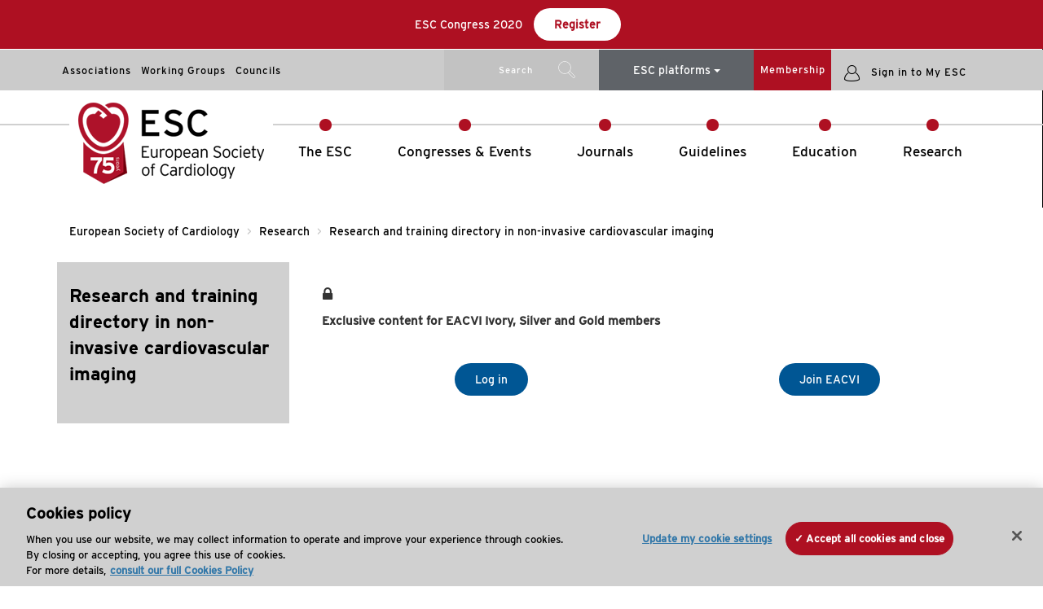

--- FILE ---
content_type: text/html;charset=UTF-8
request_url: https://www.escardio.org/E3MainNav/The-ESC
body_size: 8498
content:
<!DOCTYPE html PUBLIC "-//W3C//DTD XHTML 1.0 Transitional//EN" "http://www.w3.org/TR/xhtml1/DTD/xhtml1-transitional.dtd">











<!--[if lte IE 7]> <html class="ie67 ie678910"> <![endif]-->
<!--[if IE 8]> <html class="ie8 ie678910"> <![endif]-->
<!--[if IE 9]> <html class="ie9 ie8 ie678910"> <![endif]-->
<!--[if IE 10]> <html class="ie10 ie9 ie8 ie678910"> <![endif]-->
<!--[if (gt IE 10)|!(IE)]><!--> <html> <!--<![endif]-->
<head>
   	
	
	<script type="text/javascript" src="/static-resources/common/js/jquery/jquery-1.12.4.min.js"></script>
	
	
	
	
	
	 
	 
	 
	 
	 
	  <script type="text/javascript" charset="UTF-8"> 
		function delete_cookie() { document.cookie = 'tosend=; path=/; domain=.escardio.org; expires=' + new Date(0).toUTCString(); document.cookie = 'tosend=; path=/; domain=.escardio.org; expires=' + new Date(0).toUTCString(); } delete_cookie();
	</script>

	<script src="https://cdn.cookielaw.org/consent/5efc8e6c-b416-4b37-b122-8db951d1fec5.js?v=180906" type="text/javascript" charset="UTF-8"></script>
	<script type="text/javascript">
		function OptanonWrapper() { }
	</script>
	
	
	













 
  
 
 
<!-- Google Tag Manager -->
<style>.async-hide { opacity: 0 !important} </style>
	<script>
	var gtmID="GTM-T6GS8K";
	</script>




<script type="text/javascript">
//Using the Optimize Page-Hiding Snippet (AB testing)
(function(a,s,y,n,c,h,i,d,e){s.className+=' '+y;h.start=1*new Date;
h.end=i=function(){s.className=s.className.replace(RegExp(' ?'+y),'')};
(a[n]=a[n]||[]).hide=h;setTimeout(function(){i();h.end=null},c);h.timeout=c;
})(window,document.documentElement,'async-hide','dataLayer',4000,
{gtmID:true});

//Instantiate Google analytics dataLayer
dataLayer = dataLayer || [];;
(function(w,d,s,l,i){w[l]=w[l]||[];w[l].push({'gtm.start':
new Date().getTime(),event:'gtm.js'});var f=d.getElementsByTagName(s)[0],
j=d.createElement(s),dl=l!='dataLayer'?'&l='+l:'';j.async=true;j.src=
'https://www.googletagmanager.com/gtm.js?id='+i+dl;f.parentNode.insertBefore(j,f);
})(window,document,'script','dataLayer',gtmID);</script>
<!-- End Google Tag Manager -->



	
 
    <meta http-equiv="X-UA-Compatible" content="IE=edge">
    <meta name="viewport" content="width=device-width, initial-scale=1.0, maximum-scale=1.5, user-scalable=yes" />
    <meta name="apple-mobile-web-app-capable" content="yes">
    
    <script type="text/javascript">
    
    var iplobserverstart = new Date();
    var iplperformancetiming=1;
    
    
    var jsReachoraTrack={};
	</script>  

	

<link href="/vgn-ext-templating/common/styles/vgn-ext-templating.css" rel="stylesheet" type="text/css"/>

	

<script type="text/javascript" src="/vgn-ext-templating/scripts/async/ajax.jsp"></script>

    





    
    <title>About the European Society of Cardiology</title>
<meta property="og:title" content="About the European Society of Cardiology"/>
<meta name="twitter:title" content="About the European Society of Cardiology"/>
<meta name="description" content="Your access to the latest cardiovascular news, science, tools and resources."/>
<meta property="og:description" content="Your access to the latest cardiovascular news, science, tools and resources."/>
<meta name="twitter:description" content="Your access to the latest cardiovascular news, science, tools and resources."/>
<meta property="og:image:secure_url" content="https://www.escardio.org/static_file/Escardio/Medias/common-library/logos/esc/ESC%20&%20Associations%20Lockup%20Vertical.jpg"/>
<meta name="twitter:image" content="https://www.escardio.org/static_file/Escardio/Medias/common-library/logos/esc/ESC%20&%20Associations%20Lockup%20Vertical.jpg"/>
<!-- esctemplating:metaDates/ -->
        <meta name="created-date" content="2016-07-06" scheme="YYYY-MM-DD"/>
<meta name="last-published-date" content="2025-03-17" scheme="YYYY-MM-DD"/>
<!-- templating:styleSheet -->
		<link href="/vgn-ext-templating/common/styles/vgn-ext-templating.css" rel="stylesheet" type="text/css"/>
<!-- templating:scripts -->
		<script type="text/javascript" src="/vgn-ext-templating/scripts/async/ajax.jsp"></script>
<!-- templating:theme -->
		




<link rel="canonical" href="https://www.escardio.org/The-ESC" /><!-- canonicalurl --> 		

    <!-- region head -->
    
		
			





























		















 
  
 
 


	
<!-- component  rendered by Tomcat9DeliveryFO3T1 -->















 
  
 
 
 
 
  
 <meta name="created-date" content="2016-07-06" scheme="YYYY-MM-DD"/>
<meta name="last-published-date" content="2025-03-17" scheme="YYYY-MM-DD"/>

   
	
    
	
    <link rel="canonical" href="https://www.escardio.org/The-ESC" />
	


   
   <meta name="esc-channel" content="The ESC"/>
   <meta name="esc-content-uid" content="38694fe8ba605510VgnVCM1000005303a8c0RCRD_38694fe8ba605510VgnVCM1000005303a8c0RCRD" />
   
   
 <meta name="esc-content-id" content="33ed6eee32e45510VgnVCM1000005303a8c0RCRD"/>
 
 












<meta name="esc-channelHierarchy" content="The ESC">
<meta name="esc-content-type" content="Channel Page"/>



		
	
		
			
						
		
		
	
	
	



	































<!-- meta from content -->















<script type="text/javascript">
	window.dataLayer = window.dataLayer || [];
	dataLayer.push({
		
		
		'content-type':'Channel Page',
		
		
		
		
		
		
		'canonicalURL':'https://www.escardio.org/The-ESC',
		'content-id':'33ed6eee32e45510VgnVCM1000005303a8c0RCRD'
		
		
		
	  });
</script>





		
		
	
	<!--region head end -->
    <script type="text/javascript" src="/portal/jslib/form_state_manager.js"></script>
    <!-- following files are required to make portletDND available from the portal context. -->
	<script type="text/javascript" src="/portal/jslib/vapajaxlibrary.js"></script>
	<script type="text/javascript" src="/portal/jslib/VignettePortal/PortletDND.js"></script>
    <noscript>In order to bring you the best possible user experience, this site uses Javascript. If you are seeing this message, it is likely that the Javascript option in your browser is disabled. For optimal viewing of this site, please ensure that Javascript is enabled for your browser.</noscript>


	
    
    
     <!--[if lt IE 9]>
    	<script src="/static-resources/common/js/html5shiv/src/html5shiv.js"></script>
    	 <script src="/static-resources/common/js/responsive-fix/respond.min.js"></script>
    <![endif]-->
    <link rel="stylesheet" href="/static-resources/escardio/css/print.css" media="print">
    <link rel="stylesheet" href="/static-resources/escardio3-5/css/bootstrap.min.css">
    
    <link rel="stylesheet" href="/static-resources/escardio3-5/css/main.css?v=1-77">
 	
 
 	



    <!-- Place favicon.ico and apple-touch-icon.png in the root directory -->
    <link rel="icon" href="/static-resources/escardio3-5/favicons/favicon.ico?v=2">
	<link rel="apple-touch-icon" href="/static-resources/escardio3-5/favicons/apple-icon-57x57.png?v=2" sizes="57x57">
	<link rel="apple-touch-icon" href="/static-resources/escardio3-5/favicons/apple-icon-60x60.png?v=2" sizes="60x60">
	<link rel="apple-touch-icon" href="/static-resources/escardio3-5/favicons/apple-icon-72x72.png?v=2" sizes="72x72">
	<link rel="apple-touch-icon" href="/static-resources/escardio3-5/favicons/apple-icon-76x76.png?v=2" sizes="76x76">
	<link rel="apple-touch-icon" href="/static-resources/escardio3-5/favicons/apple-icon-114x114.png?v=2" sizes="114x114">
	<link rel="apple-touch-icon" href="/static-resources/escardio3-5/favicons/apple-icon-120x120.png?v=2" sizes="120x120">
	<link rel="apple-touch-icon" href="/static-resources/escardio3-5/favicons/apple-icon-144x144.png?v=2" sizes="144x144">
	<link rel="apple-touch-icon" href="/static-resources/escardio3-5/favicons/apple-icon-152x152.png?v=2" sizes="152x152">
	<link rel="apple-touch-icon" href="/static-resources/escardio3-5/favicons/apple-icon-180x180.png?v=2"  sizes="180x180">
	<link rel="icon" type="image/png" href="/static-resources/escardio3-5/favicons/favicon-16x16.png?v=2" sizes="16x16">
	<link rel="icon" type="image/png" href="/static-resources/escardio3-5/favicons/favicon-32x32.png?v=2" sizes="32x32">
	<link rel="icon" type="image/png" href="/static-resources/escardio3-5/favicons/favicon-96x96.png?v=2" sizes="96x96">
	<link rel="icon" type="image/png" href="/static-resources/escardio3-5/favicons/ms-icon-70x70.png?v=2" sizes="70x70">
	<link rel="icon" type="image/png" href="/static-resources/escardio3-5/favicons/ms-icon-150x150.png?v=2" sizes="150x150">
	<link rel="icon" type="image/png" href="/static-resources/escardio3-5/favicons/ms-icon-310x310.png?v=2" sizes="310x310">
	<link rel="icon" type="image/png" href="/static-resources/escardio3-5/favicons/android-icon-36x36.png?v=2" sizes="36x36"
	<link rel="icon" type="image/png" href="/static-resources/escardio3-5/favicons/android-icon-48x48.png?v=2" sizes="48x48"
	<link rel="icon" type="image/png" href="/static-resources/escardio3-5/favicons/android-icon-72x72.png?v=2" sizes="72x72"
	<link rel="icon" type="image/png" href="/static-resources/escardio3-5/favicons/android-icon-96x96.png?v=2" sizes="96x96"
	<link rel="icon" type="image/png" href="/static-resources/escardio3-5/favicons/android-icon-144x144.png?v=2" sizes="144x144"
	<link rel="icon" type="image/png" href="/static-resources/escardio3-5/favicons/android-icon-192x192.png?v=2" sizes="192x192">
	<link rel="manifest" href="/static-resources/escardio3-5/favicons/manifest.json?v=2">
	
	<meta name="msapplication-TileColor" content="#00aba9">
	<meta name="msapplication-TileImage" content="/static-resources/escardio3-5/favicons/ms-icon-144x144.png?v=2">
	<meta name="theme-color" content="#ffffff">
	
	
	
    <!--[if lt IE 9]>
  		<script src="/static-resources/common/js/selectivizr/selectivizr-min.js?v=1-0"></script>
  		<script src="/static-resources/common/js/modernizr/modernizr.custom.19137.js?v=1-1"></script>
  		<script src="/static-resources/common/js/responsive-fix/respond.min.js?v=1-1"></script>
	<![endif]-->
	
    
    <!-- Page features -->
    













 
  
 
 








    


















   













 
  
 
 
<!--Begin Adobe DTM-->


<!-- Google Code for Remarketing Tag -->
<!--------------------------------------------------
Remarketing tags may not be associated with personally identifiable information or placed on pages related to sensitive categories. See more information and instructions on how to setup the tag on: http://google.com/ads/remarketingsetup
--------------------------------------------------->


<!-- Global site tag (gtag.js) - Google Ads: 1041569446 -->
<script async src="https://www.googletagmanager.com/gtag/js?id=AW-1041569446"></script>
<script>
  window.dataLayer = window.dataLayer || [];
  function gtag(){dataLayer.push(arguments);}
  gtag('js', new Date());
  gtag('config', 'AW-1041569446');
</script>


  <script type="text/javascript" src="//www.googleadservices.com/pagead/conversion.js">


  <!-- Track downloads - Google Analytics Add-on -->
  

<script src="/static-resources/escardio/analytics/gatag.js" type="text/javascript"></script>
  
<script type="text/javascript">

  var _gaq = _gaq || [];
  _gaq.push(['_setAccount', 'UA-6935686-1']);
  _gaq.push(['_setDomainName', '.escardio.org']);
  _gaq.push(['_trackPageview']);
  
   _gaq.push(['is._setAccount', 'UA-33838783-11']);
   _gaq.push(['is._setDomainName', '.escardio.org']);
   _gaq.push(['is._trackPageview']);

  (function() {
    var ga = document.createElement('script'); ga.type = 'text/javascript'; ga.async = true;
    ga.src = ('https:' == document.location.protocol ? 'https://' : 'http://') + 'stats.g.doubleclick.net/dc.js';
    var s = document.getElementsByTagName('script')[0]; s.parentNode.insertBefore(ga, s);
  })();

		  		
$(document).ready(function() {

    var ext = new Array(); 
    ext = ['pdf', 'zip', 'doc', 'docx', 'xls', 'xlsx', 'ppt', 'pptx', 'pps','ppsx','mp3', 'txt', 'vsd', 'rar', 'wma', 'avi', 'mmv']; 
    for (var i in ext)
    {
        var fileType = 'a[href$="'+ext[i]+'"]';
		
        $(document).on('click',fileType, function() {	

            var link = $(this).attr("href");        
			var text =  $(this).text();
            
            _gaq.push(['_trackPageview', link]);
            _gaq.push(['_trackEvent', 'Download', 'Click',text]);
			
			_gaq.push(['is._trackPageview', link]);
            _gaq.push(['is._trackEvent', 'Download', 'Click', text]);
			
        });        
    }
});
	</script>
	
	
	<!-- /Google Analytics -->
	

<meta name="facebook-domain-verification" content="1e46e68cd1lusw7qobco9yweg7v4fc" />
<script type="text/plain" class="optanon-category-4">
!function(f,b,e,v,n,t,s)
{if(f.fbq)return;n=f.fbq=function(){n.callMethod?
n.callMethod.apply(n,arguments):n.queue.push(arguments)};
if(!f._fbq)f._fbq=n;n.push=n;n.loaded=!0;n.version='2.0';
n.queue=[];t=b.createElement(e);t.async=!0;
t.src=v;s=b.getElementsByTagName(e)[0];
s.parentNode.insertBefore(t,s)}(window,document,'script',
'https://connect.facebook.net/en_US/fbevents.js');
fbq('init', '270220273402784'); 
fbq('track', 'PageView');
</script>




<script type="text/plain" class="optanon-category-4">
!function(e,t,n,s,u,a){e.twq||(s=e.twq=function(){s.exe?s.exe.apply(s,arguments):s.queue.push(arguments);
},s.version='1.1',s.queue=[],u=t.createElement(n),u.async=!0,u.src='//static.ads-twitter.com/uwt.js',
a=t.getElementsByTagName(n)[0],a.parentNode.insertBefore(u,a))}(window,document,'script');
// Insert Twitter Pixel ID and Standard Event data below
twq('init','o1c7u');
twq('track','PageView');
</script>



<script type="text/plain" class="optanon-category-4">
_linkedin_partner_id = "771713";
window._linkedin_data_partner_ids = window._linkedin_data_partner_ids || [];
window._linkedin_data_partner_ids.push(_linkedin_partner_id);
</script><script type="text/javascript">
(function(){var s = document.getElementsByTagName("script")[0];
var b = document.createElement("script");
b.type = "text/javascript";b.async = true;
b.src = "https://snap.licdn.com/li.lms-analytics/insight.min.js";
s.parentNode.insertBefore(b, s);})();
</script>



	


<script>(window.BOOMR_mq=window.BOOMR_mq||[]).push(["addVar",{"rua.upush":"false","rua.cpush":"false","rua.upre":"false","rua.cpre":"false","rua.uprl":"false","rua.cprl":"false","rua.cprf":"false","rua.trans":"","rua.cook":"false","rua.ims":"false","rua.ufprl":"false","rua.cfprl":"false","rua.isuxp":"false","rua.texp":"norulematch","rua.ceh":"false","rua.ueh":"false","rua.ieh.st":"0"}]);</script>
                              <script>!function(a){var e="https://s.go-mpulse.net/boomerang/",t="addEventListener";if("False"=="True")a.BOOMR_config=a.BOOMR_config||{},a.BOOMR_config.PageParams=a.BOOMR_config.PageParams||{},a.BOOMR_config.PageParams.pci=!0,e="https://s2.go-mpulse.net/boomerang/";if(window.BOOMR_API_key="T82MQ-GPVG9-NSNQK-M7W5T-6ABXY",function(){function n(e){a.BOOMR_onload=e&&e.timeStamp||(new Date).getTime()}if(!a.BOOMR||!a.BOOMR.version&&!a.BOOMR.snippetExecuted){a.BOOMR=a.BOOMR||{},a.BOOMR.snippetExecuted=!0;var i,_,o,r=document.createElement("iframe");if(a[t])a[t]("load",n,!1);else if(a.attachEvent)a.attachEvent("onload",n);r.src="javascript:void(0)",r.title="",r.role="presentation",(r.frameElement||r).style.cssText="width:0;height:0;border:0;display:none;",o=document.getElementsByTagName("script")[0],o.parentNode.insertBefore(r,o);try{_=r.contentWindow.document}catch(O){i=document.domain,r.src="javascript:var d=document.open();d.domain='"+i+"';void(0);",_=r.contentWindow.document}_.open()._l=function(){var a=this.createElement("script");if(i)this.domain=i;a.id="boomr-if-as",a.src=e+"T82MQ-GPVG9-NSNQK-M7W5T-6ABXY",BOOMR_lstart=(new Date).getTime(),this.body.appendChild(a)},_.write("<bo"+'dy onload="document._l();">'),_.close()}}(),"".length>0)if(a&&"performance"in a&&a.performance&&"function"==typeof a.performance.setResourceTimingBufferSize)a.performance.setResourceTimingBufferSize();!function(){if(BOOMR=a.BOOMR||{},BOOMR.plugins=BOOMR.plugins||{},!BOOMR.plugins.AK){var e=""=="true"?1:0,t="cookiepresent",n="amlhjsqxbqeig2lk2i7a-f-a7060164b-clientnsv4-s.akamaihd.net",i="false"=="true"?2:1,_={"ak.v":"39","ak.cp":"1078609","ak.ai":parseInt("299204",10),"ak.ol":"0","ak.cr":9,"ak.ipv":4,"ak.proto":"h2","ak.rid":"14a72aea","ak.r":44093,"ak.a2":e,"ak.m":"a","ak.n":"essl","ak.bpcip":"3.22.116.0","ak.cport":45284,"ak.gh":"23.33.28.138","ak.quicv":"","ak.tlsv":"tls1.3","ak.0rtt":"","ak.0rtt.ed":"","ak.csrc":"-","ak.acc":"","ak.t":"1768608318","ak.ak":"hOBiQwZUYzCg5VSAfCLimQ==2XO4hCvIkd2OH7YEDWxyXeW45eXVfiwFlYqnMkzaIasFWtQzojLKmYG2C1I4xKRQQjW4qmm3ZpCDTkzLAlI7AIMohFyVUj/w+TanGcj94Avqu3G6W5wCVoBnFB/0tNh2tPDqHJ0JRPFHq8Ujw+eAz0r6s2y9QhB3aXchCpjDvztiu3DhQlxX9jq2lis5yJuIWc1DdYpokc89WBnCyMdW4+ZN2v3TfxPKeqe7Ef/qD2CIer46AKqeey8xbF+szH02bXPpPx1X+UA3Y+vhDS2GNAiJa/aq/y/vTmPS5SHbwjVJz9bheQ/KtQMuZCPQ0u43VXW3gzbaAusg+iaukKqTpoY5Jmn+fkE3zepj2hIwCD5W7Rk7w4cS7yrFUXPfCPZJgLqxFVGddfFB7m7FqEqMduIJNVVS+qatNsRWifZKtLU=","ak.pv":"45","ak.dpoabenc":"","ak.tf":i};if(""!==t)_["ak.ruds"]=t;var o={i:!1,av:function(e){var t="http.initiator";if(e&&(!e[t]||"spa_hard"===e[t]))_["ak.feo"]=void 0!==a.aFeoApplied?1:0,BOOMR.addVar(_)},rv:function(){var a=["ak.bpcip","ak.cport","ak.cr","ak.csrc","ak.gh","ak.ipv","ak.m","ak.n","ak.ol","ak.proto","ak.quicv","ak.tlsv","ak.0rtt","ak.0rtt.ed","ak.r","ak.acc","ak.t","ak.tf"];BOOMR.removeVar(a)}};BOOMR.plugins.AK={akVars:_,akDNSPreFetchDomain:n,init:function(){if(!o.i){var a=BOOMR.subscribe;a("before_beacon",o.av,null,null),a("onbeacon",o.rv,null,null),o.i=!0}return this},is_complete:function(){return!0}}}}()}(window);</script></head>

<body>















 
  
 
 



<!-- Google Tag Manager (noscript) -->
<noscript><iframe src="https://www.googletagmanager.com/ns.html?id=GTM-T6GS8K"
height="0" width="0" style="display:none;visibility:hidden"></iframe></noscript>
<!-- End Google Tag Manager (noscript) -->

<script type="text/javascript">
	window.dataLayer = window.dataLayer || [];
	dataLayer.push({
				   'event':'pageInfo',
				   'LV1':'Associations',
				   'LV2':'ESC Central & General cardiology',
				   'LV3':'ESC Central',
				   'LV4':''
	  });
		dataLayer.push({
			   'eventId':'0',
	});
</script>











<script type="text/javascript">
				
				window.dataLayer = window.dataLayer || [];
				dataLayer.push({
				'event':'logInfo',
				'isLoggedin':
  
'No'

});


	
				
			

				</script>
 
<div class="page container">
	


	<!-- following files are required to make portletDND available from the portal context. -->
	<script type="text/javascript" src="/portal/jslib/vapajaxlibrary.js"></script>
	<script type="text/javascript" src="/portal/jslib/VignettePortal/PortletDND.js"></script>
	
	<div id="content">
		

 
<script type="text/javascript">
	var vgnPortalContextRootName = '/portal';
</script>
 

<script type="text/javascript" src="/portal/jslib/vapajaxlibrary.js"></script>
<script type="text/javascript" src="/portal/jslib/epi-utils.js"></script>



    
    

		


<div>
	<!-- dhtml module layout - begins -->

<div id="portletLayoutDiv">
	<div id="epi-page-layout" class="row-fluid">

		
		<div id="d_0" class="span12" >
			<div class="row-fluid">

			<div id="p_0_0" class="span12 epi-panel-area">

				<div id="m_0_0_0" class="epi-mod-drg" uid="a08cb3630cfd66e4fa7a33b5202031ca" style="margin-bottom:25px;">

					
        
	
	  
	    
























				









		















 
  
 
 

<div id="ajaxLoaded">
	
		<div class="col-xs-12 col-sm-12 col-md-3">
<!-- component  rendered by Tomcat9DeliveryFO3T1 -->


 
 













 
  
 
 


	<section class="welcomeBlockType2 linklist">
		
		<div class="titleRow"> Quick links</div>
		
			<ul>
				
					
						

 
 













 
  
 
 

					
	<li>
		
			
			
				













 
  
 
 
 








<a  class="moreButton" href="/The-ESC/Governance" target="">
	ESC Board and Committees

</a>

			
			
			
			
			
			
			
			
			
			
			
			
			
			
			
			
		
	</li>
	
					
	<li>
		
			
			
				













 
  
 
 
 








<a  class="moreButton" href="/The-ESC/Who-we-are/Fellowship" target="">
	Fellowship

</a>

			
			
			
			
			
			
			
			
			
			
			
			
			
			
			
			
		
	</li>
	
					
	<li>
		
			
			
				













 
  
 
 
 








<a  class="moreButton" href="/The-ESC/ESC-Young-Community" target="">
	ESC Young Community

</a>

			
			
			
			
			
			
			
			
			
			
			
			
			
			
			
			
		
	</li>
	
					
	<li>
		
			
			
				













 
  
 
 
 








<a  class="moreButton" href="/The-ESC/Member-National-Cardiac-Societies" target="">
	National Cardiac Societies

</a>

			
			
			
			
			
			
			
			
			
			
			
			
			
			
			
			
		
	</li>
	
					
	<li>
		
			
			
				













 
  
 
 
 








<a  class="moreButton" href="/The-ESC/Affiliated-Cardiac-Societies" target="">
	Affiliated Cardiac Societies

</a>

			
			
			
			
			
			
			
			
			
			
			
			
			
			
			
			
		
	</li>
	
					
	<li>
		
			
			
				













 
  
 
 
 








<a  class="moreButton" href="/The-ESC/What-we-do/esc-patient-engagement" target="">
	ESC Patient Forum

</a>

			
			
			
			
			
			
			
			
			
			
			
			
			
			
			
			
		
	</li>
	

							
							
					

					
					
				
			</ul>
</section></div>
	
		<div class="col-xs-4 col-sm-4 col-md-4">
<!-- component  rendered by Tomcat9DeliveryFO3T1 -->

















 
  
 
 









	
		
		
			
		
		
		
	




	
	
	
		
		
	
	
	
	




	
	
		
		
		
	
	
	
	







<section class="highlight row-3-cols top-nav">

	
	

		
			



















<div class="row highlight-item ">
	<div class="col-md-12">

		
			
			
			
			
			
			
			
				













 
  
 
 


 

	
	





<div class="highlight-item">
	<dl>
		<dt>
			<div class="escardioTpNavcol-md-4 image">
				
					
						
						
							
								
									
									<a href="/The-ESC/Advocacy" target="">
									
										<img class="" alt="ESC Advocacy " src="/static-file/Escardio/Medias/common-library/stock/use-as-default/EU-Affairs_esc-TpNavcol-md-4.jpg?mts=1592564131000.jpg">
									
									</a>
									
								
							
							
							
						
					
					
				
			</div>
		</dt>
		<dd class="">
			
			<div class="title text-uppercase">
				ESC Advocacy

			</div>
			<div class="description">
				<p>Shaping policy, regulation and research that supports cardiovascular health</p>

			</div>
		</dd>
	</dl>
	

			
		 	<a  class="see-more text-uppercase" href="/The-ESC/Advocacy" target="">
			 	
				 	
				 	
				 		Read more
				 	
			 	
			 </a>
			 
	
</div>
			
			
			
			
			
		
	</div>
</div>

		
		
		

		

	
	
</section></div>
	
		<div class="col-xs-4 col-sm-4 col-md-4">
<!-- component  rendered by Tomcat9DeliveryFO3T1 -->

















 
  
 
 









	
		
		
			
		
		
		
	




	
	
	
		
		
	
	
	
	




	
	
		
		
		
	
	
	
	







<section class="highlight row-3-cols top-nav">

	
	

		
			



















<div class="row highlight-item ">
	<div class="col-md-12">

		
			
			
			
			
			
			
			
				













 
  
 
 


 

	
	





<div class="highlight-item">
	<dl>
		<dt>
			<div class="escardioTpNavcol-md-4 image">
				
					
						
						
							
								
									
									<a href="/The-ESC/What-we-do/Initiatives/Artificial-Intelligence-Hub" target="">
									
										<img class="" alt="ESC Artificial Intelligence Hub" src="/static-file/Escardio/Medias/ai-hub/Strategic-Plan-cover_esc-TpNavcol-md-4.jpg?mts=1742220937000.jpg">
									
									</a>
									
								
							
							
							
						
					
					
				
			</div>
		</dt>
		<dd class="">
			
			<div class="title text-uppercase">
				ESC Artificial Intelligence Hub

			</div>
			<div class="description">
				<p>Responsibly integrating AI into cardiovascular research and clinical practice</p>

			</div>
		</dd>
	</dl>
	

			
		 	<a  class="see-more text-uppercase" href="/The-ESC/What-we-do/Initiatives/Artificial-Intelligence-Hub" target="">
			 	
				 	
				 	
				 		Read more
				 	
			 	
			 </a>
			 
	
</div>
			
			
			
			
			
		
	</div>
</div>

		
		
		

		

	
	
</section></div>
	
</div>

	  
	  
	



				</div>

				<div id="m_0_0_1" class="epi-mod-drg" uid="91c5b5b3e88e4b754e334673350031ca" style="margin-bottom:25px;">

					
        
	
	  
	    





























		





	  
	  
	



				</div>

			</div>

			</div>
		</div>

	</div>
</div>

<style>
.epi-dnd-placeholder {
	height: 15px;
}
.epi-dnd-placeholder-active {
	border-width: 4px;
	border-color: #aaa;
	border-style: dashed;
}

.epi-icm-dnd-placeholder {
	height: 0;
	position: absolute;
	z-index: 10001;
}
.epi-icm-dnd-placeholder-active {
	position: absolute;
	background-color: rgba(0, 255, 0, 0.5) !important;
	height: 28px;
	z-index: 10002;
}

.epi-table-layout-dragstart {
	background-color: #555;
}

.epi-panel-dragstart {
	min-height: 50px;
}
.epi-panel-active {
	min-height: 50px;
	border-width: 4px;
	border-color: #aaa;
	border-style: dashed;
}

*[draggable=true] {
  -moz-user-select: none;
  -khtml-user-drag: element;
  cursor: move;
}

*:-khtml-drags {
	-ms-filter:"progid:DXImageTransform.Microsoft.Alpha(Opacity=50)";

	/* This works in IE 8 & 9 too */
	/* ... but also 5, 6, 7 */
	filter: alpha(opacity=50);

	/* Older than Firefox 0.9 */
	-moz-opacity:0.5;

	/* Safari 1.x (pre WebKit!) */
	-khtml-opacity: 0.5;

	/* Modern!
	/* Firefox 0.9+, Safari 2?, Chrome any?
	/* Opera 9+, IE 9+ */
	opacity: 0.5;
}
</style>

<script type="text/javascript">
 	vuit.require('VignettePortal.PortletDND');
	new VignettePortal.PortletDND({
		portletClass: 'epi-mod-drg',
		portletLockedClass: 'epi-portlet-locked',
		panelClass: 'epi-panel-area',
		panelLockedClass: 'epi-panel-locked',
		panelActiveClass: 'epi-panel-active',
		panelDragstartClass: 'epi-panel-dragstart',
		dndPlaceholderClass: 'epi-dnd-placeholder',
		dndPlaceholderActiveClass: 'epi-dnd-placeholder-active',
		layoutClass: 'epi-page-layout',
		layoutDragstartClass: 'epi-page-layout-dragstart',
		dragHandleClass: 'epi-chrome-header',
		processURI: '/portal/site/Escardio/template.PAGE/action.process/menuitem.6f90568997eea0e4fa7a33b5202031ca/?javax.portlet.sync=4225ca91d193549c47c06350a0e6b1ca&action=process_dhtml&fakeId1=aValue',
		/*
		 * The marginBottom and marginTop given for the portlet div.
		 * These will be used to calculate the panel height in ICM view.
		 */
		marginBottom: 25,
		marginTop: 0,
		/*
		 * Placeholder classes to display in ICM view
		 */
		icmDndPlaceholderClass: 'epi-icm-dnd-placeholder',
		icmDndPlaceholderActiveClass: 'epi-icm-dnd-placeholder-active'
	});
</script>
<!-- dhtml module layout - ends -->


</div>



<script type="text/javascript" src="/portal/jslib/dynamic.js"></script>

	</div>
</div>






	
	<script src="/static-resources/escardio3-5/js/bootstrap.min.js"></script>
	<script src="/static-resources/escardio3-5/js/main.js?v=1-14"></script>
	
	
	
 	
 	
	
	



















 	








 	













 
  
 
 















 	
 	
 	
	

	<script type="text/plain" class="optanon-category-2" src="//6226985.collect.igodigital.com/collect.js"></script>
	<script type="text/javascript"> 	var _etmc = _etmc || []; _etmc.push(["setOrgId", "6226985"]); _etmc.push(["trackPageView"]); </script>
	
	<script type="text/plain" class="optanon-category-3" id="clobscript" src="/static-resources/escardio/js/iplabel/clobs.js?id=escardio&i=9&v=1&20140303"></script>
 
 	
	
	<script type="text/plain" class="optanon-category-3">
		
			
				
			
		
			
		</script>
	
</body>
 
	    <script type="text/plain"  class="optanon-category-2">
		/*<![CDATA[*/
		(function() {
		var sz = document.createElement('script'); sz.type = 'text/javascript'; sz.async = true;
		sz.src = '//siteimproveanalytics.com/js/siteanalyze_88507.js';
		var s = document.getElementsByTagName('script')[0]; s.parentNode.insertBefore(sz, s);
		})();
		/*]]>*/
		</script>
</html>







<!--208-->

--- FILE ---
content_type: text/html;charset=UTF-8
request_url: https://www.escardio.org/E3MainNav/Congresses-Events
body_size: 8631
content:
<!DOCTYPE html PUBLIC "-//W3C//DTD XHTML 1.0 Transitional//EN" "http://www.w3.org/TR/xhtml1/DTD/xhtml1-transitional.dtd">











<!--[if lte IE 7]> <html class="ie67 ie678910"> <![endif]-->
<!--[if IE 8]> <html class="ie8 ie678910"> <![endif]-->
<!--[if IE 9]> <html class="ie9 ie8 ie678910"> <![endif]-->
<!--[if IE 10]> <html class="ie10 ie9 ie8 ie678910"> <![endif]-->
<!--[if (gt IE 10)|!(IE)]><!--> <html> <!--<![endif]-->
<head>
   	
	
	<script type="text/javascript" src="/static-resources/common/js/jquery/jquery-1.12.4.min.js"></script>
	
	
	
	
	
	 
	 
	 
	 
	 
	  <script type="text/javascript" charset="UTF-8"> 
		function delete_cookie() { document.cookie = 'tosend=; path=/; domain=.escardio.org; expires=' + new Date(0).toUTCString(); document.cookie = 'tosend=; path=/; domain=.escardio.org; expires=' + new Date(0).toUTCString(); } delete_cookie();
	</script>

	<script src="https://cdn.cookielaw.org/consent/5efc8e6c-b416-4b37-b122-8db951d1fec5.js?v=180906" type="text/javascript" charset="UTF-8"></script>
	<script type="text/javascript">
		function OptanonWrapper() { }
	</script>
	
	
	













 
  
 
 
<!-- Google Tag Manager -->
<style>.async-hide { opacity: 0 !important} </style>
	<script>
	var gtmID="GTM-T6GS8K";
	</script>




<script type="text/javascript">
//Using the Optimize Page-Hiding Snippet (AB testing)
(function(a,s,y,n,c,h,i,d,e){s.className+=' '+y;h.start=1*new Date;
h.end=i=function(){s.className=s.className.replace(RegExp(' ?'+y),'')};
(a[n]=a[n]||[]).hide=h;setTimeout(function(){i();h.end=null},c);h.timeout=c;
})(window,document.documentElement,'async-hide','dataLayer',4000,
{gtmID:true});

//Instantiate Google analytics dataLayer
dataLayer = dataLayer || [];;
(function(w,d,s,l,i){w[l]=w[l]||[];w[l].push({'gtm.start':
new Date().getTime(),event:'gtm.js'});var f=d.getElementsByTagName(s)[0],
j=d.createElement(s),dl=l!='dataLayer'?'&l='+l:'';j.async=true;j.src=
'https://www.googletagmanager.com/gtm.js?id='+i+dl;f.parentNode.insertBefore(j,f);
})(window,document,'script','dataLayer',gtmID);</script>
<!-- End Google Tag Manager -->



	
 
    <meta http-equiv="X-UA-Compatible" content="IE=edge">
    <meta name="viewport" content="width=device-width, initial-scale=1.0, maximum-scale=1.5, user-scalable=yes" />
    <meta name="apple-mobile-web-app-capable" content="yes">
    
    <script type="text/javascript">
    
    var iplobserverstart = new Date();
    var iplperformancetiming=1;
    
    
    var jsReachoraTrack={};
	</script>  

	

<link href="/vgn-ext-templating/common/styles/vgn-ext-templating.css" rel="stylesheet" type="text/css"/>

	

<script type="text/javascript" src="/vgn-ext-templating/scripts/async/ajax.jsp"></script>

    





    
    <title>ESC Congresses & Events</title>
<meta property="og:title" content="ESC Congresses & Events"/>
<meta name="twitter:title" content="ESC Congresses & Events"/>
<meta name="description" content="From the world’s largest cardiovascular congress to dedicated working group meetings, find out what attending an ESC congress or event can do for you."/>
<meta property="og:description" content="From the world’s largest cardiovascular congress to dedicated working group meetings, find out what attending an ESC congress or event can do for you."/>
<meta name="twitter:description" content="From the world’s largest cardiovascular congress to dedicated working group meetings, find out what attending an ESC congress or event can do for you."/>
<meta property="og:image:secure_url" content="https://www.escardio.org/static_file/Escardio/Medias/common-library/logos/esc/ESC%20&%20Associations%20Lockup%20Vertical.jpg"/>
<meta name="twitter:image" content="https://www.escardio.org/static_file/Escardio/Medias/common-library/logos/esc/ESC%20&%20Associations%20Lockup%20Vertical.jpg"/>
<!-- esctemplating:metaDates/ -->
        <meta name="created-date" content="2016-07-06" scheme="YYYY-MM-DD"/>
<meta name="last-published-date" content="2025-10-24" scheme="YYYY-MM-DD"/>
<!-- templating:styleSheet -->
		<link href="/vgn-ext-templating/common/styles/vgn-ext-templating.css" rel="stylesheet" type="text/css"/>
<!-- templating:scripts -->
		<script type="text/javascript" src="/vgn-ext-templating/scripts/async/ajax.jsp"></script>
<!-- templating:theme -->
		




<link rel="canonical" href="https://www.escardio.org/Congresses-Events" /><!-- canonicalurl --> 		

    <!-- region head -->
    
		
			





























		















 
  
 
 


	
<!-- component  rendered by Tomcat9DeliveryFO3T1 -->















 
  
 
 
 
 
  
 <meta name="created-date" content="2016-07-06" scheme="YYYY-MM-DD"/>
<meta name="last-published-date" content="2025-10-24" scheme="YYYY-MM-DD"/>

   
	
    
	
    <link rel="canonical" href="https://www.escardio.org/Congresses-Events" />
	


   
   <meta name="esc-channel" content="Congresses & Events"/>
   <meta name="esc-content-uid" content="98994fe8ba605510VgnVCM1000005303a8c0RCRD_98994fe8ba605510VgnVCM1000005303a8c0RCRD" />
   
   
 <meta name="esc-content-id" content="e2496eee32e45510VgnVCM1000005303a8c0RCRD"/>
 
 












<meta name="esc-channelHierarchy" content="Congresses & Events">
<meta name="esc-content-type" content="Channel Page"/>



		
	
		
			
						
		
		
	
	
	



	































<!-- meta from content -->















<script type="text/javascript">
	window.dataLayer = window.dataLayer || [];
	dataLayer.push({
		
		
		'content-type':'Channel Page',
		
		
		
		
		
		
		'canonicalURL':'https://www.escardio.org/Congresses-Events',
		'content-id':'e2496eee32e45510VgnVCM1000005303a8c0RCRD'
		
		
		
	  });
</script>





		
		
	
	<!--region head end -->
    <script type="text/javascript" src="/portal/jslib/form_state_manager.js"></script>
    <!-- following files are required to make portletDND available from the portal context. -->
	<script type="text/javascript" src="/portal/jslib/vapajaxlibrary.js"></script>
	<script type="text/javascript" src="/portal/jslib/VignettePortal/PortletDND.js"></script>
    <noscript>In order to bring you the best possible user experience, this site uses Javascript. If you are seeing this message, it is likely that the Javascript option in your browser is disabled. For optimal viewing of this site, please ensure that Javascript is enabled for your browser.</noscript>


	
    
    
     <!--[if lt IE 9]>
    	<script src="/static-resources/common/js/html5shiv/src/html5shiv.js"></script>
    	 <script src="/static-resources/common/js/responsive-fix/respond.min.js"></script>
    <![endif]-->
    <link rel="stylesheet" href="/static-resources/escardio/css/print.css" media="print">
    <link rel="stylesheet" href="/static-resources/escardio3-5/css/bootstrap.min.css">
    
    <link rel="stylesheet" href="/static-resources/escardio3-5/css/main.css?v=1-77">
 	
 
 	



    <!-- Place favicon.ico and apple-touch-icon.png in the root directory -->
    <link rel="icon" href="/static-resources/escardio3-5/favicons/favicon.ico?v=2">
	<link rel="apple-touch-icon" href="/static-resources/escardio3-5/favicons/apple-icon-57x57.png?v=2" sizes="57x57">
	<link rel="apple-touch-icon" href="/static-resources/escardio3-5/favicons/apple-icon-60x60.png?v=2" sizes="60x60">
	<link rel="apple-touch-icon" href="/static-resources/escardio3-5/favicons/apple-icon-72x72.png?v=2" sizes="72x72">
	<link rel="apple-touch-icon" href="/static-resources/escardio3-5/favicons/apple-icon-76x76.png?v=2" sizes="76x76">
	<link rel="apple-touch-icon" href="/static-resources/escardio3-5/favicons/apple-icon-114x114.png?v=2" sizes="114x114">
	<link rel="apple-touch-icon" href="/static-resources/escardio3-5/favicons/apple-icon-120x120.png?v=2" sizes="120x120">
	<link rel="apple-touch-icon" href="/static-resources/escardio3-5/favicons/apple-icon-144x144.png?v=2" sizes="144x144">
	<link rel="apple-touch-icon" href="/static-resources/escardio3-5/favicons/apple-icon-152x152.png?v=2" sizes="152x152">
	<link rel="apple-touch-icon" href="/static-resources/escardio3-5/favicons/apple-icon-180x180.png?v=2"  sizes="180x180">
	<link rel="icon" type="image/png" href="/static-resources/escardio3-5/favicons/favicon-16x16.png?v=2" sizes="16x16">
	<link rel="icon" type="image/png" href="/static-resources/escardio3-5/favicons/favicon-32x32.png?v=2" sizes="32x32">
	<link rel="icon" type="image/png" href="/static-resources/escardio3-5/favicons/favicon-96x96.png?v=2" sizes="96x96">
	<link rel="icon" type="image/png" href="/static-resources/escardio3-5/favicons/ms-icon-70x70.png?v=2" sizes="70x70">
	<link rel="icon" type="image/png" href="/static-resources/escardio3-5/favicons/ms-icon-150x150.png?v=2" sizes="150x150">
	<link rel="icon" type="image/png" href="/static-resources/escardio3-5/favicons/ms-icon-310x310.png?v=2" sizes="310x310">
	<link rel="icon" type="image/png" href="/static-resources/escardio3-5/favicons/android-icon-36x36.png?v=2" sizes="36x36"
	<link rel="icon" type="image/png" href="/static-resources/escardio3-5/favicons/android-icon-48x48.png?v=2" sizes="48x48"
	<link rel="icon" type="image/png" href="/static-resources/escardio3-5/favicons/android-icon-72x72.png?v=2" sizes="72x72"
	<link rel="icon" type="image/png" href="/static-resources/escardio3-5/favicons/android-icon-96x96.png?v=2" sizes="96x96"
	<link rel="icon" type="image/png" href="/static-resources/escardio3-5/favicons/android-icon-144x144.png?v=2" sizes="144x144"
	<link rel="icon" type="image/png" href="/static-resources/escardio3-5/favicons/android-icon-192x192.png?v=2" sizes="192x192">
	<link rel="manifest" href="/static-resources/escardio3-5/favicons/manifest.json?v=2">
	
	<meta name="msapplication-TileColor" content="#00aba9">
	<meta name="msapplication-TileImage" content="/static-resources/escardio3-5/favicons/ms-icon-144x144.png?v=2">
	<meta name="theme-color" content="#ffffff">
	
	
	
    <!--[if lt IE 9]>
  		<script src="/static-resources/common/js/selectivizr/selectivizr-min.js?v=1-0"></script>
  		<script src="/static-resources/common/js/modernizr/modernizr.custom.19137.js?v=1-1"></script>
  		<script src="/static-resources/common/js/responsive-fix/respond.min.js?v=1-1"></script>
	<![endif]-->
	
    
    <!-- Page features -->
    













 
  
 
 








    


















   













 
  
 
 
<!--Begin Adobe DTM-->


<!-- Google Code for Remarketing Tag -->
<!--------------------------------------------------
Remarketing tags may not be associated with personally identifiable information or placed on pages related to sensitive categories. See more information and instructions on how to setup the tag on: http://google.com/ads/remarketingsetup
--------------------------------------------------->


<!-- Global site tag (gtag.js) - Google Ads: 1041569446 -->
<script async src="https://www.googletagmanager.com/gtag/js?id=AW-1041569446"></script>
<script>
  window.dataLayer = window.dataLayer || [];
  function gtag(){dataLayer.push(arguments);}
  gtag('js', new Date());
  gtag('config', 'AW-1041569446');
</script>


  <script type="text/javascript" src="//www.googleadservices.com/pagead/conversion.js">


  <!-- Track downloads - Google Analytics Add-on -->
  

<script src="/static-resources/escardio/analytics/gatag.js" type="text/javascript"></script>
  
<script type="text/javascript">

  var _gaq = _gaq || [];
  _gaq.push(['_setAccount', 'UA-6935686-1']);
  _gaq.push(['_setDomainName', '.escardio.org']);
  _gaq.push(['_trackPageview']);
  
   _gaq.push(['is._setAccount', 'UA-33838783-11']);
   _gaq.push(['is._setDomainName', '.escardio.org']);
   _gaq.push(['is._trackPageview']);

  (function() {
    var ga = document.createElement('script'); ga.type = 'text/javascript'; ga.async = true;
    ga.src = ('https:' == document.location.protocol ? 'https://' : 'http://') + 'stats.g.doubleclick.net/dc.js';
    var s = document.getElementsByTagName('script')[0]; s.parentNode.insertBefore(ga, s);
  })();

		  		
$(document).ready(function() {

    var ext = new Array(); 
    ext = ['pdf', 'zip', 'doc', 'docx', 'xls', 'xlsx', 'ppt', 'pptx', 'pps','ppsx','mp3', 'txt', 'vsd', 'rar', 'wma', 'avi', 'mmv']; 
    for (var i in ext)
    {
        var fileType = 'a[href$="'+ext[i]+'"]';
		
        $(document).on('click',fileType, function() {	

            var link = $(this).attr("href");        
			var text =  $(this).text();
            
            _gaq.push(['_trackPageview', link]);
            _gaq.push(['_trackEvent', 'Download', 'Click',text]);
			
			_gaq.push(['is._trackPageview', link]);
            _gaq.push(['is._trackEvent', 'Download', 'Click', text]);
			
        });        
    }
});
	</script>
	
	
	<!-- /Google Analytics -->
	

<meta name="facebook-domain-verification" content="1e46e68cd1lusw7qobco9yweg7v4fc" />
<script type="text/plain" class="optanon-category-4">
!function(f,b,e,v,n,t,s)
{if(f.fbq)return;n=f.fbq=function(){n.callMethod?
n.callMethod.apply(n,arguments):n.queue.push(arguments)};
if(!f._fbq)f._fbq=n;n.push=n;n.loaded=!0;n.version='2.0';
n.queue=[];t=b.createElement(e);t.async=!0;
t.src=v;s=b.getElementsByTagName(e)[0];
s.parentNode.insertBefore(t,s)}(window,document,'script',
'https://connect.facebook.net/en_US/fbevents.js');
fbq('init', '270220273402784'); 
fbq('track', 'PageView');
</script>




<script type="text/plain" class="optanon-category-4">
!function(e,t,n,s,u,a){e.twq||(s=e.twq=function(){s.exe?s.exe.apply(s,arguments):s.queue.push(arguments);
},s.version='1.1',s.queue=[],u=t.createElement(n),u.async=!0,u.src='//static.ads-twitter.com/uwt.js',
a=t.getElementsByTagName(n)[0],a.parentNode.insertBefore(u,a))}(window,document,'script');
// Insert Twitter Pixel ID and Standard Event data below
twq('init','o1c7u');
twq('track','PageView');
</script>



<script type="text/plain" class="optanon-category-4">
_linkedin_partner_id = "771713";
window._linkedin_data_partner_ids = window._linkedin_data_partner_ids || [];
window._linkedin_data_partner_ids.push(_linkedin_partner_id);
</script><script type="text/javascript">
(function(){var s = document.getElementsByTagName("script")[0];
var b = document.createElement("script");
b.type = "text/javascript";b.async = true;
b.src = "https://snap.licdn.com/li.lms-analytics/insight.min.js";
s.parentNode.insertBefore(b, s);})();
</script>



	


<script>(window.BOOMR_mq=window.BOOMR_mq||[]).push(["addVar",{"rua.upush":"false","rua.cpush":"false","rua.upre":"false","rua.cpre":"false","rua.uprl":"false","rua.cprl":"false","rua.cprf":"false","rua.trans":"","rua.cook":"false","rua.ims":"false","rua.ufprl":"false","rua.cfprl":"false","rua.isuxp":"false","rua.texp":"norulematch","rua.ceh":"false","rua.ueh":"false","rua.ieh.st":"0"}]);</script>
                              <script>!function(a){var e="https://s.go-mpulse.net/boomerang/",t="addEventListener";if("False"=="True")a.BOOMR_config=a.BOOMR_config||{},a.BOOMR_config.PageParams=a.BOOMR_config.PageParams||{},a.BOOMR_config.PageParams.pci=!0,e="https://s2.go-mpulse.net/boomerang/";if(window.BOOMR_API_key="T82MQ-GPVG9-NSNQK-M7W5T-6ABXY",function(){function n(e){a.BOOMR_onload=e&&e.timeStamp||(new Date).getTime()}if(!a.BOOMR||!a.BOOMR.version&&!a.BOOMR.snippetExecuted){a.BOOMR=a.BOOMR||{},a.BOOMR.snippetExecuted=!0;var i,_,o,r=document.createElement("iframe");if(a[t])a[t]("load",n,!1);else if(a.attachEvent)a.attachEvent("onload",n);r.src="javascript:void(0)",r.title="",r.role="presentation",(r.frameElement||r).style.cssText="width:0;height:0;border:0;display:none;",o=document.getElementsByTagName("script")[0],o.parentNode.insertBefore(r,o);try{_=r.contentWindow.document}catch(O){i=document.domain,r.src="javascript:var d=document.open();d.domain='"+i+"';void(0);",_=r.contentWindow.document}_.open()._l=function(){var a=this.createElement("script");if(i)this.domain=i;a.id="boomr-if-as",a.src=e+"T82MQ-GPVG9-NSNQK-M7W5T-6ABXY",BOOMR_lstart=(new Date).getTime(),this.body.appendChild(a)},_.write("<bo"+'dy onload="document._l();">'),_.close()}}(),"".length>0)if(a&&"performance"in a&&a.performance&&"function"==typeof a.performance.setResourceTimingBufferSize)a.performance.setResourceTimingBufferSize();!function(){if(BOOMR=a.BOOMR||{},BOOMR.plugins=BOOMR.plugins||{},!BOOMR.plugins.AK){var e=""=="true"?1:0,t="cookiepresent",n="amlhjsqxbqeig2lk2i7a-f-a7060164b-clientnsv4-s.akamaihd.net",i="false"=="true"?2:1,_={"ak.v":"39","ak.cp":"1078609","ak.ai":parseInt("299204",10),"ak.ol":"0","ak.cr":9,"ak.ipv":4,"ak.proto":"h2","ak.rid":"14a72b0e","ak.r":44093,"ak.a2":e,"ak.m":"a","ak.n":"essl","ak.bpcip":"3.22.116.0","ak.cport":45284,"ak.gh":"23.33.28.138","ak.quicv":"","ak.tlsv":"tls1.3","ak.0rtt":"","ak.0rtt.ed":"","ak.csrc":"-","ak.acc":"","ak.t":"1768608318","ak.ak":"hOBiQwZUYzCg5VSAfCLimQ==jmihRj6sVBl7WLkh6rah3afY+VzikuQPVbjPpCCQVEL64ULm1voF20Re7wi4o8uQ+yDZxkexiXYcgC+eykK1vcj2ePMORbB71OwnmJQNWCwdVuhXfKPvFUFWSMwfa2to19ruEInBRMlSDaz00Rcwia6jHO/hgX1WEML43Kj7MlCy5UB0c21knfzmnC7BQ9t0kZcfyl39h/m4UkJtLyiCGjuZh2AvXaymjkCE47CpVO4sTLVwL/VJDL2SzMqkJYMVMo35ZxJ1yu51aUKSicPIN05WoSS/jyJ9dyD2qX76tYlrNVD560R93inN1jkWWHzacs1V/FbKNfiPvgHmnF9Qhn8vTC6XlJtce+yniAvX1xH7QXejqDV3f9nEvz9MNcgCsjENMfpdNjPxVXFG+xg5VzkEcsevHC32bT6LcNPgdNk=","ak.pv":"45","ak.dpoabenc":"","ak.tf":i};if(""!==t)_["ak.ruds"]=t;var o={i:!1,av:function(e){var t="http.initiator";if(e&&(!e[t]||"spa_hard"===e[t]))_["ak.feo"]=void 0!==a.aFeoApplied?1:0,BOOMR.addVar(_)},rv:function(){var a=["ak.bpcip","ak.cport","ak.cr","ak.csrc","ak.gh","ak.ipv","ak.m","ak.n","ak.ol","ak.proto","ak.quicv","ak.tlsv","ak.0rtt","ak.0rtt.ed","ak.r","ak.acc","ak.t","ak.tf"];BOOMR.removeVar(a)}};BOOMR.plugins.AK={akVars:_,akDNSPreFetchDomain:n,init:function(){if(!o.i){var a=BOOMR.subscribe;a("before_beacon",o.av,null,null),a("onbeacon",o.rv,null,null),o.i=!0}return this},is_complete:function(){return!0}}}}()}(window);</script></head>

<body>















 
  
 
 



<!-- Google Tag Manager (noscript) -->
<noscript><iframe src="https://www.googletagmanager.com/ns.html?id=GTM-T6GS8K"
height="0" width="0" style="display:none;visibility:hidden"></iframe></noscript>
<!-- End Google Tag Manager (noscript) -->

<script type="text/javascript">
	window.dataLayer = window.dataLayer || [];
	dataLayer.push({
				   'event':'pageInfo',
				   'LV1':'Congresses',
				   'LV2':'',
				   'LV3':'',
				   'LV4':''
	  });
		dataLayer.push({
			   'eventId':'0',
	});
</script>











<script type="text/javascript">
				
				window.dataLayer = window.dataLayer || [];
				dataLayer.push({
				'event':'logInfo',
				'isLoggedin':
  
'No'

});


	
				
			

				</script>
 
<div class="page container">
	


	<!-- following files are required to make portletDND available from the portal context. -->
	<script type="text/javascript" src="/portal/jslib/vapajaxlibrary.js"></script>
	<script type="text/javascript" src="/portal/jslib/VignettePortal/PortletDND.js"></script>
	
	<div id="content">
		

 
<script type="text/javascript">
	var vgnPortalContextRootName = '/portal';
</script>
 

<script type="text/javascript" src="/portal/jslib/vapajaxlibrary.js"></script>
<script type="text/javascript" src="/portal/jslib/epi-utils.js"></script>



    
    

		


<div>
	<!-- dhtml module layout - begins -->

<div id="portletLayoutDiv">
	<div id="epi-page-layout" class="row-fluid">

		
		<div id="d_0" class="span12" >
			<div class="row-fluid">

			<div id="p_0_0" class="span12 epi-panel-area">

				<div id="m_0_0_0" class="epi-mod-drg" uid="a08cb3630cfd66e4fa7a33b5202031ca" style="margin-bottom:25px;">

					
        
	
	  
	    
























				









		















 
  
 
 

<div id="ajaxLoaded">
	
		<div class="col-xs-12 col-sm-12 col-md-12">
<!-- component  rendered by Tomcat9DeliveryFO3T1 -->


















	





<section class="congressesLst">
	
	<div class="row">
		
		

			
			

			<div class="col-md-3 col-sm-12 col-xs-12 congress">
			
			
			
		
				
						
							 













 
  
 
 


	
		
		
			
			
				
			
		
		
	
	



<a href="/Congresses-Events/ESC-Congress">
	<div class="escardioTpNavIco image">
		
					
					
						<!-- 6cf23c0d8825f510VgnVCM1000004e03a8c0RCRD -->
						
							<img class="" alt="ESC Congress 2026" src="/static-file/Escardio/Medias/congresses/esc-congress/Poster and graphics/ESC-Congress-poster_esc-TpNavcIco.jpg?mts=1761294189000.jpg" />
							
						
				
			
	</div>
	<span class="eventtitle">
	ESC Congress 2026

	</span>
</a>

						
						
					
			</div>
			
		

			
			

			<div class="col-md-15 col-sm-3 col-xs-3 congress">
			
			
			
		
				
						
							 













 
  
 
 


	
		
		
			
			
				
			
		
		
	
	



<a href="/Congresses-Events/ESC-Digital-AI-Summit">
	<div class="escardioTpNavIco image">
		
					
					
						<!-- d9b641cf43b93910VgnVCM10000024277ebdRCRD -->
						
							<img class="" alt="ESC Digital & AI Summit 2025" src="/static-file/Escardio/Medias/congresses/esc-digital-ai-summit/ESCDigitalSummit-visual_esc-TpNavIco.jpg?mts=1745314120000.jpg" />
							
						
				
			
	</div>
	<span class="eventtitle">
	ESC Digital & AI Summit 2025

	</span>
</a>

						
						
					
			</div>
			
		

			
			

			<div class="col-md-15 col-sm-3 col-xs-3 congress">
			
			
			
		
				
						
							 













 
  
 
 


	
		
		
			
			
				
			
		
		
	
	



<a href="/Congresses-Events/EACVI-Congress">
	<div class="escardioTpNavIco image">
		
					
					
						<!-- 42d7a9e586432810VgnVCM10000024277ebdRCRD -->
						
							<img class="" alt="EACVI 2025" src="/static-file/Escardio/Medias/congresses/eacvi-congress/Visuals/EACVI-Congress-2-Visual_esc-TpNavIco.jpg?mts=1733904471000.jpg" />
							
						
				
			
	</div>
	<span class="eventtitle">
	EACVI 2025

	</span>
</a>

						
						
					
			</div>
			
		

			
			

			<div class="col-md-15 col-sm-3 col-xs-3 congress">
			
			
			
		
				
						
							 













 
  
 
 


	
		
		
			
			
				
			
		
		
	
	



<a href="/Congresses-Events/EAPCI-Summit">
	<div class="escardioTpNavIco image">
		
					
					
						<!-- dfe7d269cc509910VgnVCM10000024277ebdRCRD -->
						
							<img class="" alt="EAPCI Summit 2026" src="/static-file/Escardio/Medias/congresses/EAPCI Summit/2026/EAPCI-summit-visual_esc-TpNavIco.jpg?mts=1757339763000.jpg" />
							
						
				
			
	</div>
	<span class="eventtitle">
	EAPCI Summit 2026

	</span>
</a>

						
						
					
			</div>
			
		

			
			

			<div class="col-md-15 col-sm-3 col-xs-3 congress">
			
			
			
		
				
						
							 













 
  
 
 


	
		
		
			
			
				
			
		
		
	
	



<a href="/Congresses-Events/Acute-Cardiovascular-Care">
	<div class="escardioTpNavIco image">
		
					
					
						<!-- 37794db6ab91c610VgnVCM1000004e03a8c0RCRD -->
						
							<img class="" alt="ESC Acute CardioVascular Care 2026" src="/static-file/Escardio/Medias/congresses/acute-cardiovascular-care/Visuals/Acute-Cardiovascular-Care-Visual_esc-TpNavIco.jpg?mts=1751613638000.jpg" />
							
						
				
			
	</div>
	<span class="eventtitle">
	ESC Acute CardioVascular Care 2026

	</span>
</a>

						
						
					
			</div>
			
		

			
			
			
			
				<div class="col-md-15 col-sm-3 col-xs-3 congress">
			
			
		
				
						
							 













 
  
 
 


	
		
		
			
			
				
			
		
		
	
	



<a href="/Congresses-Events/EHRA-Congress">
	<div class="escardioTpNavIco image">
		
					
					
						<!-- 0db6bf94395b3610VgnVCM1000004e03a8c0RCRD -->
						
							<img class="" alt="EHRA 2026" src="/static-file/Escardio/Medias/congresses/ehra-congress/Visuals/EHRA-Congress-Visual_esc-TpNavIco.jpg?mts=1751273017000.jpg" />
							
						
				
			
	</div>
	<span class="eventtitle">
	EHRA 2026

	</span>
</a>

						
						
					
			</div>
			
		

			
			
			
			
				<div class="col-md-15 col-sm-3 col-xs-3 congress">
			
			
		
				
						
							 













 
  
 
 


	
		
		
			
			
				
			
		
		
	
	



<a href="/Congresses-Events/Frontiers-in-Cardiovascular-Biomedicine">
	<div class="escardioTpNavIco image">
		
					
					
						<!-- 2cae412093315610VgnVCM1000004e03a8c0RCRD -->
						
							<img class="" alt="Frontiers in CardioVascular Biomedicine 2026" src="/static-file/Escardio/Medias/congresses/frontiers-in-cardiovascular-biology/Visuals/FCVB-Visual_esc-TpNavIco.jpg?mts=1753434972000.jpg" />
							
						
				
			
	</div>
	<span class="eventtitle">
	Frontiers in CardioVascular Biomedicine 2026

	</span>
</a>

						
						
					
			</div>
			
		

			
			
			
			
				<div class="col-md-15 col-sm-3 col-xs-3 congress">
			
			
		
				
						
							 













 
  
 
 


	
		
		
			
			
				
			
		
		
	
	



<a href="/Congresses-Events/Preventive-Cardiology">
	<div class="escardioTpNavIco image">
		
					
					
						<!-- 2e046aa70b544610VgnVCM1000004e03a8c0RCRD -->
						
							<img class="" alt="ESC Preventive Cardiology 2026" src="/static-file/Escardio/Medias/congresses/europrevent/Visuals/ESC-Preventive-Cardiology-Congress-Visual.jpg_esc-TpNavIco.jpg?mts=1751354881000.jpg" />
							
						
				
			
	</div>
	<span class="eventtitle">
	ESC Preventive Cardiology 2026

	</span>
</a>

						
						
					
			</div>
			
		

			
			
			
			
				<div class="col-md-15 col-sm-3 col-xs-3 congress">
			
			
		
				
						
							 













 
  
 
 


	
		
		
			
			
				
			
		
		
	
	



<a href="/Congresses-Events/Heart-Failure">
	<div class="escardioTpNavIco image">
		
					
					
						<!-- b292601444144610VgnVCM1000004e03a8c0RCRD -->
						
							<img class="" alt="Heart Failure 2026" src="/static-file/Escardio/Medias/congresses/heart-failure/Visuals/Heart-Failure-Congress-Visual_esc-TpNavIco.jpg?mts=1753957677000.jpg" />
							
						
				
			
	</div>
	<span class="eventtitle">
	Heart Failure 2026

	</span>
</a>

						
						
					
			</div>
			
		

			
			
			
			
				<div class="col-md-15 col-sm-3 col-xs-3 congress">
			
			
		
				
						
							 













 
  
 
 


	
		
		
			
			
				
			
		
		
	
	



<a href="/Congresses-Events/ACNAP-Congress">
	<div class="escardioTpNavIco image">
		
					
					
						<!-- b1765e07490f4610VgnVCM1000004e03a8c0RCRD -->
						
							<img class="" alt="ACNAP 2026" src="/static-file/Escardio/Medias/congresses/euroheartcare/Visual/EuroHeartCare-visual_esc-TpNavIco.jpg?mts=1754988337000.jpg" />
							
						
				
			
	</div>
	<span class="eventtitle">
	ACNAP 2026

	</span>
</a>

						
						
					
			</div>
			
		

			
			
			
			
				<div class="col-md-15 col-sm-3 col-xs-3 congress">
			
			
		
				
						
							 













 
  
 
 


	
		
		
			
			
				
			
		
		
	
	



<a href="/Congresses-Events/Cardio-Oncology">
	<div class="escardioTpNavIco image">
		
					
					
						<!-- 2076a28ae2231910VgnVCM10000024277ebdRCRD -->
						
							<img class="" alt="ESC Cardio-Oncology 2026" src="/static-file/Escardio/Medias/congresses/cardio-oncology/Visuals/ESC-Cardio-Oncology-Visual_esc-TpNavIco.jpg?mts=1755089299000.jpg" />
							
						
				
			
	</div>
	<span class="eventtitle">
	ESC Cardio-Oncology 2026

	</span>
</a>

						
						
					
			</div>
			
		
	</div>
</section>
</div>
	
</div>

	  
	  
	



				</div>

				<div id="m_0_0_1" class="epi-mod-drg" uid="91c5b5b3e88e4b754e334673350031ca" style="margin-bottom:25px;">

					
        
	
	  
	    





























		





	  
	  
	



				</div>

			</div>

			</div>
		</div>

	</div>
</div>

<style>
.epi-dnd-placeholder {
	height: 15px;
}
.epi-dnd-placeholder-active {
	border-width: 4px;
	border-color: #aaa;
	border-style: dashed;
}

.epi-icm-dnd-placeholder {
	height: 0;
	position: absolute;
	z-index: 10001;
}
.epi-icm-dnd-placeholder-active {
	position: absolute;
	background-color: rgba(0, 255, 0, 0.5) !important;
	height: 28px;
	z-index: 10002;
}

.epi-table-layout-dragstart {
	background-color: #555;
}

.epi-panel-dragstart {
	min-height: 50px;
}
.epi-panel-active {
	min-height: 50px;
	border-width: 4px;
	border-color: #aaa;
	border-style: dashed;
}

*[draggable=true] {
  -moz-user-select: none;
  -khtml-user-drag: element;
  cursor: move;
}

*:-khtml-drags {
	-ms-filter:"progid:DXImageTransform.Microsoft.Alpha(Opacity=50)";

	/* This works in IE 8 & 9 too */
	/* ... but also 5, 6, 7 */
	filter: alpha(opacity=50);

	/* Older than Firefox 0.9 */
	-moz-opacity:0.5;

	/* Safari 1.x (pre WebKit!) */
	-khtml-opacity: 0.5;

	/* Modern!
	/* Firefox 0.9+, Safari 2?, Chrome any?
	/* Opera 9+, IE 9+ */
	opacity: 0.5;
}
</style>

<script type="text/javascript">
 	vuit.require('VignettePortal.PortletDND');
	new VignettePortal.PortletDND({
		portletClass: 'epi-mod-drg',
		portletLockedClass: 'epi-portlet-locked',
		panelClass: 'epi-panel-area',
		panelLockedClass: 'epi-panel-locked',
		panelActiveClass: 'epi-panel-active',
		panelDragstartClass: 'epi-panel-dragstart',
		dndPlaceholderClass: 'epi-dnd-placeholder',
		dndPlaceholderActiveClass: 'epi-dnd-placeholder-active',
		layoutClass: 'epi-page-layout',
		layoutDragstartClass: 'epi-page-layout-dragstart',
		dragHandleClass: 'epi-chrome-header',
		processURI: '/portal/site/Escardio/template.PAGE/action.process/menuitem.6f90568997eea0e4fa7a33b5202031ca/?javax.portlet.sync=4225ca91d193549c47c06350a0e6b1ca&action=process_dhtml&fakeId1=aValue',
		/*
		 * The marginBottom and marginTop given for the portlet div.
		 * These will be used to calculate the panel height in ICM view.
		 */
		marginBottom: 25,
		marginTop: 0,
		/*
		 * Placeholder classes to display in ICM view
		 */
		icmDndPlaceholderClass: 'epi-icm-dnd-placeholder',
		icmDndPlaceholderActiveClass: 'epi-icm-dnd-placeholder-active'
	});
</script>
<!-- dhtml module layout - ends -->


</div>



<script type="text/javascript" src="/portal/jslib/dynamic.js"></script>

	</div>
</div>






	
	<script src="/static-resources/escardio3-5/js/bootstrap.min.js"></script>
	<script src="/static-resources/escardio3-5/js/main.js?v=1-14"></script>
	
	
	
 	
 	
	
	



















 	








 	













 
  
 
 















 	
 	
 	
	

	<script type="text/plain" class="optanon-category-2" src="//6226985.collect.igodigital.com/collect.js"></script>
	<script type="text/javascript"> 	var _etmc = _etmc || []; _etmc.push(["setOrgId", "6226985"]); _etmc.push(["trackPageView"]); </script>
	
	<script type="text/plain" class="optanon-category-3" id="clobscript" src="/static-resources/escardio/js/iplabel/clobs.js?id=escardio&i=9&v=1&20140303"></script>
 
 	
	
	<script type="text/plain" class="optanon-category-3">
		
			
				
			
		
			
		</script>
	
</body>
 
	    <script type="text/plain"  class="optanon-category-2">
		/*<![CDATA[*/
		(function() {
		var sz = document.createElement('script'); sz.type = 'text/javascript'; sz.async = true;
		sz.src = '//siteimproveanalytics.com/js/siteanalyze_88507.js';
		var s = document.getElementsByTagName('script')[0]; s.parentNode.insertBefore(sz, s);
		})();
		/*]]>*/
		</script>
</html>







<!--219-->

--- FILE ---
content_type: text/html;charset=UTF-8
request_url: https://www.escardio.org/E3MainNav/Journals
body_size: 9665
content:
<!DOCTYPE html PUBLIC "-//W3C//DTD XHTML 1.0 Transitional//EN" "http://www.w3.org/TR/xhtml1/DTD/xhtml1-transitional.dtd">











<!--[if lte IE 7]> <html class="ie67 ie678910"> <![endif]-->
<!--[if IE 8]> <html class="ie8 ie678910"> <![endif]-->
<!--[if IE 9]> <html class="ie9 ie8 ie678910"> <![endif]-->
<!--[if IE 10]> <html class="ie10 ie9 ie8 ie678910"> <![endif]-->
<!--[if (gt IE 10)|!(IE)]><!--> <html> <!--<![endif]-->
<head>
   	
	
	<script type="text/javascript" src="/static-resources/common/js/jquery/jquery-1.12.4.min.js"></script>
	
	
	
	
	
	 
	 
	 
	 
	 
	  <script type="text/javascript" charset="UTF-8"> 
		function delete_cookie() { document.cookie = 'tosend=; path=/; domain=.escardio.org; expires=' + new Date(0).toUTCString(); document.cookie = 'tosend=; path=/; domain=.escardio.org; expires=' + new Date(0).toUTCString(); } delete_cookie();
	</script>

	<script src="https://cdn.cookielaw.org/consent/5efc8e6c-b416-4b37-b122-8db951d1fec5.js?v=180906" type="text/javascript" charset="UTF-8"></script>
	<script type="text/javascript">
		function OptanonWrapper() { }
	</script>
	
	
	













 
  
 
 
<!-- Google Tag Manager -->
<style>.async-hide { opacity: 0 !important} </style>
	<script>
	var gtmID="GTM-T6GS8K";
	</script>




<script type="text/javascript">
//Using the Optimize Page-Hiding Snippet (AB testing)
(function(a,s,y,n,c,h,i,d,e){s.className+=' '+y;h.start=1*new Date;
h.end=i=function(){s.className=s.className.replace(RegExp(' ?'+y),'')};
(a[n]=a[n]||[]).hide=h;setTimeout(function(){i();h.end=null},c);h.timeout=c;
})(window,document.documentElement,'async-hide','dataLayer',4000,
{gtmID:true});

//Instantiate Google analytics dataLayer
dataLayer = dataLayer || [];;
(function(w,d,s,l,i){w[l]=w[l]||[];w[l].push({'gtm.start':
new Date().getTime(),event:'gtm.js'});var f=d.getElementsByTagName(s)[0],
j=d.createElement(s),dl=l!='dataLayer'?'&l='+l:'';j.async=true;j.src=
'https://www.googletagmanager.com/gtm.js?id='+i+dl;f.parentNode.insertBefore(j,f);
})(window,document,'script','dataLayer',gtmID);</script>
<!-- End Google Tag Manager -->



	
 
    <meta http-equiv="X-UA-Compatible" content="IE=edge">
    <meta name="viewport" content="width=device-width, initial-scale=1.0, maximum-scale=1.5, user-scalable=yes" />
    <meta name="apple-mobile-web-app-capable" content="yes">
    
    <script type="text/javascript">
    
    var iplobserverstart = new Date();
    var iplperformancetiming=1;
    
    
    var jsReachoraTrack={};
	</script>  

	

<link href="/vgn-ext-templating/common/styles/vgn-ext-templating.css" rel="stylesheet" type="text/css"/>

	

<script type="text/javascript" src="/vgn-ext-templating/scripts/async/ajax.jsp"></script>

    





    
    <title>ESC Journals</title>
<meta property="og:title" content="ESC Journals"/>
<meta name="twitter:title" content="ESC Journals"/>
<meta name="description" content="Sharing science globally through leading publications. Subscribe and stay updated on best practice. Never miss crucial research by requesting free electronic table of contents alerts."/>
<meta property="og:description" content="Sharing science globally through leading publications. Subscribe and stay updated on best practice. Never miss crucial research by requesting free electronic table of contents alerts."/>
<meta name="twitter:description" content="Sharing science globally through leading publications. Subscribe and stay updated on best practice. Never miss crucial research by requesting free electronic table of contents alerts."/>
<meta name="keywords" content="journals, publications, science, best practice, research, e-toc, authors, reviewers, subscribers, european heart journal, cardiovascular research, ep europace, ehj, ehj cardiovascular imaging, european journal of heart failure, ehj acute cardiovascular care, european journal of preventive cardiology, ehj quality of care and clinical outcomes, ehj cardiovascular pharmacotherapy, european journal of cardiovascular nursing, esc heart failure, eurointervention, oup, oxford university press, wiley, sage"/>
<meta property="og:image:secure_url" content="https://www.escardio.org/static_file/Escardio/Medias/common-library/logos/esc/ESC%20&%20Associations%20Lockup%20Vertical.jpg"/>
<meta name="twitter:image" content="https://www.escardio.org/static_file/Escardio/Medias/common-library/logos/esc/ESC%20&%20Associations%20Lockup%20Vertical.jpg"/>
<!-- esctemplating:metaDates/ -->
        <meta name="created-date" content="2016-07-06" scheme="YYYY-MM-DD"/>
<meta name="last-published-date" content="2025-08-28" scheme="YYYY-MM-DD"/>
<!-- templating:styleSheet -->
		<link href="/vgn-ext-templating/common/styles/vgn-ext-templating.css" rel="stylesheet" type="text/css"/>
<!-- templating:scripts -->
		<script type="text/javascript" src="/vgn-ext-templating/scripts/async/ajax.jsp"></script>
<!-- templating:theme -->
		




<link rel="canonical" href="https://www.escardio.org/Journals" /><!-- canonicalurl --> 		

    <!-- region head -->
    
		
			





























		















 
  
 
 


	
<!-- component  rendered by Tomcat9DeliveryFO3T1 -->















 
  
 
 
 
 
  
 <meta name="created-date" content="2016-07-06" scheme="YYYY-MM-DD"/>
<meta name="last-published-date" content="2025-08-28" scheme="YYYY-MM-DD"/>

   
	
    
	
    <link rel="canonical" href="https://www.escardio.org/Journals" />
	


   
   <meta name="esc-channel" content="Journals"/>
   <meta name="esc-content-uid" content="f8c94fe8ba605510VgnVCM1000005303a8c0RCRD_f8c94fe8ba605510VgnVCM1000005303a8c0RCRD" />
   
   
 <meta name="esc-content-id" content="c7ec6eee32e45510VgnVCM1000005303a8c0RCRD"/>
 
 












<meta name="esc-channelHierarchy" content="Journals">
<meta name="esc-content-type" content="Channel Page"/>



		
	
		
			
						
		
		
	
	
	



	































<!-- meta from content -->















<script type="text/javascript">
	window.dataLayer = window.dataLayer || [];
	dataLayer.push({
		
		
		'content-type':'Channel Page',
		
		
		
		
		
		
		'canonicalURL':'https://www.escardio.org/Journals',
		'content-id':'c7ec6eee32e45510VgnVCM1000005303a8c0RCRD'
		
		
		
	  });
</script>





		
		
	
	<!--region head end -->
    <script type="text/javascript" src="/portal/jslib/form_state_manager.js"></script>
    <!-- following files are required to make portletDND available from the portal context. -->
	<script type="text/javascript" src="/portal/jslib/vapajaxlibrary.js"></script>
	<script type="text/javascript" src="/portal/jslib/VignettePortal/PortletDND.js"></script>
    <noscript>In order to bring you the best possible user experience, this site uses Javascript. If you are seeing this message, it is likely that the Javascript option in your browser is disabled. For optimal viewing of this site, please ensure that Javascript is enabled for your browser.</noscript>


	
    
    
     <!--[if lt IE 9]>
    	<script src="/static-resources/common/js/html5shiv/src/html5shiv.js"></script>
    	 <script src="/static-resources/common/js/responsive-fix/respond.min.js"></script>
    <![endif]-->
    <link rel="stylesheet" href="/static-resources/escardio/css/print.css" media="print">
    <link rel="stylesheet" href="/static-resources/escardio3-5/css/bootstrap.min.css">
    
    <link rel="stylesheet" href="/static-resources/escardio3-5/css/main.css?v=1-77">
 	
 
 	



    <!-- Place favicon.ico and apple-touch-icon.png in the root directory -->
    <link rel="icon" href="/static-resources/escardio3-5/favicons/favicon.ico?v=2">
	<link rel="apple-touch-icon" href="/static-resources/escardio3-5/favicons/apple-icon-57x57.png?v=2" sizes="57x57">
	<link rel="apple-touch-icon" href="/static-resources/escardio3-5/favicons/apple-icon-60x60.png?v=2" sizes="60x60">
	<link rel="apple-touch-icon" href="/static-resources/escardio3-5/favicons/apple-icon-72x72.png?v=2" sizes="72x72">
	<link rel="apple-touch-icon" href="/static-resources/escardio3-5/favicons/apple-icon-76x76.png?v=2" sizes="76x76">
	<link rel="apple-touch-icon" href="/static-resources/escardio3-5/favicons/apple-icon-114x114.png?v=2" sizes="114x114">
	<link rel="apple-touch-icon" href="/static-resources/escardio3-5/favicons/apple-icon-120x120.png?v=2" sizes="120x120">
	<link rel="apple-touch-icon" href="/static-resources/escardio3-5/favicons/apple-icon-144x144.png?v=2" sizes="144x144">
	<link rel="apple-touch-icon" href="/static-resources/escardio3-5/favicons/apple-icon-152x152.png?v=2" sizes="152x152">
	<link rel="apple-touch-icon" href="/static-resources/escardio3-5/favicons/apple-icon-180x180.png?v=2"  sizes="180x180">
	<link rel="icon" type="image/png" href="/static-resources/escardio3-5/favicons/favicon-16x16.png?v=2" sizes="16x16">
	<link rel="icon" type="image/png" href="/static-resources/escardio3-5/favicons/favicon-32x32.png?v=2" sizes="32x32">
	<link rel="icon" type="image/png" href="/static-resources/escardio3-5/favicons/favicon-96x96.png?v=2" sizes="96x96">
	<link rel="icon" type="image/png" href="/static-resources/escardio3-5/favicons/ms-icon-70x70.png?v=2" sizes="70x70">
	<link rel="icon" type="image/png" href="/static-resources/escardio3-5/favicons/ms-icon-150x150.png?v=2" sizes="150x150">
	<link rel="icon" type="image/png" href="/static-resources/escardio3-5/favicons/ms-icon-310x310.png?v=2" sizes="310x310">
	<link rel="icon" type="image/png" href="/static-resources/escardio3-5/favicons/android-icon-36x36.png?v=2" sizes="36x36"
	<link rel="icon" type="image/png" href="/static-resources/escardio3-5/favicons/android-icon-48x48.png?v=2" sizes="48x48"
	<link rel="icon" type="image/png" href="/static-resources/escardio3-5/favicons/android-icon-72x72.png?v=2" sizes="72x72"
	<link rel="icon" type="image/png" href="/static-resources/escardio3-5/favicons/android-icon-96x96.png?v=2" sizes="96x96"
	<link rel="icon" type="image/png" href="/static-resources/escardio3-5/favicons/android-icon-144x144.png?v=2" sizes="144x144"
	<link rel="icon" type="image/png" href="/static-resources/escardio3-5/favicons/android-icon-192x192.png?v=2" sizes="192x192">
	<link rel="manifest" href="/static-resources/escardio3-5/favicons/manifest.json?v=2">
	
	<meta name="msapplication-TileColor" content="#00aba9">
	<meta name="msapplication-TileImage" content="/static-resources/escardio3-5/favicons/ms-icon-144x144.png?v=2">
	<meta name="theme-color" content="#ffffff">
	
	
	
    <!--[if lt IE 9]>
  		<script src="/static-resources/common/js/selectivizr/selectivizr-min.js?v=1-0"></script>
  		<script src="/static-resources/common/js/modernizr/modernizr.custom.19137.js?v=1-1"></script>
  		<script src="/static-resources/common/js/responsive-fix/respond.min.js?v=1-1"></script>
	<![endif]-->
	
    
    <!-- Page features -->
    













 
  
 
 








    


















   













 
  
 
 
<!--Begin Adobe DTM-->


<!-- Google Code for Remarketing Tag -->
<!--------------------------------------------------
Remarketing tags may not be associated with personally identifiable information or placed on pages related to sensitive categories. See more information and instructions on how to setup the tag on: http://google.com/ads/remarketingsetup
--------------------------------------------------->


<!-- Global site tag (gtag.js) - Google Ads: 1041569446 -->
<script async src="https://www.googletagmanager.com/gtag/js?id=AW-1041569446"></script>
<script>
  window.dataLayer = window.dataLayer || [];
  function gtag(){dataLayer.push(arguments);}
  gtag('js', new Date());
  gtag('config', 'AW-1041569446');
</script>


  <script type="text/javascript" src="//www.googleadservices.com/pagead/conversion.js">


  <!-- Track downloads - Google Analytics Add-on -->
  

<script src="/static-resources/escardio/analytics/gatag.js" type="text/javascript"></script>
  
<script type="text/javascript">

  var _gaq = _gaq || [];
  _gaq.push(['_setAccount', 'UA-6935686-1']);
  _gaq.push(['_setDomainName', '.escardio.org']);
  _gaq.push(['_trackPageview']);
  
   _gaq.push(['is._setAccount', 'UA-33838783-11']);
   _gaq.push(['is._setDomainName', '.escardio.org']);
   _gaq.push(['is._trackPageview']);

  (function() {
    var ga = document.createElement('script'); ga.type = 'text/javascript'; ga.async = true;
    ga.src = ('https:' == document.location.protocol ? 'https://' : 'http://') + 'stats.g.doubleclick.net/dc.js';
    var s = document.getElementsByTagName('script')[0]; s.parentNode.insertBefore(ga, s);
  })();

		  		
$(document).ready(function() {

    var ext = new Array(); 
    ext = ['pdf', 'zip', 'doc', 'docx', 'xls', 'xlsx', 'ppt', 'pptx', 'pps','ppsx','mp3', 'txt', 'vsd', 'rar', 'wma', 'avi', 'mmv']; 
    for (var i in ext)
    {
        var fileType = 'a[href$="'+ext[i]+'"]';
		
        $(document).on('click',fileType, function() {	

            var link = $(this).attr("href");        
			var text =  $(this).text();
            
            _gaq.push(['_trackPageview', link]);
            _gaq.push(['_trackEvent', 'Download', 'Click',text]);
			
			_gaq.push(['is._trackPageview', link]);
            _gaq.push(['is._trackEvent', 'Download', 'Click', text]);
			
        });        
    }
});
	</script>
	
	
	<!-- /Google Analytics -->
	

<meta name="facebook-domain-verification" content="1e46e68cd1lusw7qobco9yweg7v4fc" />
<script type="text/plain" class="optanon-category-4">
!function(f,b,e,v,n,t,s)
{if(f.fbq)return;n=f.fbq=function(){n.callMethod?
n.callMethod.apply(n,arguments):n.queue.push(arguments)};
if(!f._fbq)f._fbq=n;n.push=n;n.loaded=!0;n.version='2.0';
n.queue=[];t=b.createElement(e);t.async=!0;
t.src=v;s=b.getElementsByTagName(e)[0];
s.parentNode.insertBefore(t,s)}(window,document,'script',
'https://connect.facebook.net/en_US/fbevents.js');
fbq('init', '270220273402784'); 
fbq('track', 'PageView');
</script>




<script type="text/plain" class="optanon-category-4">
!function(e,t,n,s,u,a){e.twq||(s=e.twq=function(){s.exe?s.exe.apply(s,arguments):s.queue.push(arguments);
},s.version='1.1',s.queue=[],u=t.createElement(n),u.async=!0,u.src='//static.ads-twitter.com/uwt.js',
a=t.getElementsByTagName(n)[0],a.parentNode.insertBefore(u,a))}(window,document,'script');
// Insert Twitter Pixel ID and Standard Event data below
twq('init','o1c7u');
twq('track','PageView');
</script>



<script type="text/plain" class="optanon-category-4">
_linkedin_partner_id = "771713";
window._linkedin_data_partner_ids = window._linkedin_data_partner_ids || [];
window._linkedin_data_partner_ids.push(_linkedin_partner_id);
</script><script type="text/javascript">
(function(){var s = document.getElementsByTagName("script")[0];
var b = document.createElement("script");
b.type = "text/javascript";b.async = true;
b.src = "https://snap.licdn.com/li.lms-analytics/insight.min.js";
s.parentNode.insertBefore(b, s);})();
</script>



	


<script>(window.BOOMR_mq=window.BOOMR_mq||[]).push(["addVar",{"rua.upush":"false","rua.cpush":"false","rua.upre":"false","rua.cpre":"false","rua.uprl":"false","rua.cprl":"false","rua.cprf":"false","rua.trans":"","rua.cook":"false","rua.ims":"false","rua.ufprl":"false","rua.cfprl":"false","rua.isuxp":"false","rua.texp":"norulematch","rua.ceh":"false","rua.ueh":"false","rua.ieh.st":"0"}]);</script>
                              <script>!function(a){var e="https://s.go-mpulse.net/boomerang/",t="addEventListener";if("False"=="True")a.BOOMR_config=a.BOOMR_config||{},a.BOOMR_config.PageParams=a.BOOMR_config.PageParams||{},a.BOOMR_config.PageParams.pci=!0,e="https://s2.go-mpulse.net/boomerang/";if(window.BOOMR_API_key="T82MQ-GPVG9-NSNQK-M7W5T-6ABXY",function(){function n(e){a.BOOMR_onload=e&&e.timeStamp||(new Date).getTime()}if(!a.BOOMR||!a.BOOMR.version&&!a.BOOMR.snippetExecuted){a.BOOMR=a.BOOMR||{},a.BOOMR.snippetExecuted=!0;var i,_,o,r=document.createElement("iframe");if(a[t])a[t]("load",n,!1);else if(a.attachEvent)a.attachEvent("onload",n);r.src="javascript:void(0)",r.title="",r.role="presentation",(r.frameElement||r).style.cssText="width:0;height:0;border:0;display:none;",o=document.getElementsByTagName("script")[0],o.parentNode.insertBefore(r,o);try{_=r.contentWindow.document}catch(O){i=document.domain,r.src="javascript:var d=document.open();d.domain='"+i+"';void(0);",_=r.contentWindow.document}_.open()._l=function(){var a=this.createElement("script");if(i)this.domain=i;a.id="boomr-if-as",a.src=e+"T82MQ-GPVG9-NSNQK-M7W5T-6ABXY",BOOMR_lstart=(new Date).getTime(),this.body.appendChild(a)},_.write("<bo"+'dy onload="document._l();">'),_.close()}}(),"".length>0)if(a&&"performance"in a&&a.performance&&"function"==typeof a.performance.setResourceTimingBufferSize)a.performance.setResourceTimingBufferSize();!function(){if(BOOMR=a.BOOMR||{},BOOMR.plugins=BOOMR.plugins||{},!BOOMR.plugins.AK){var e=""=="true"?1:0,t="cookiepresent",n="amlhjsqxbqeig2lk2i7a-f-a7060164b-clientnsv4-s.akamaihd.net",i="false"=="true"?2:1,_={"ak.v":"39","ak.cp":"1078609","ak.ai":parseInt("299204",10),"ak.ol":"0","ak.cr":9,"ak.ipv":4,"ak.proto":"h2","ak.rid":"14a72b0f","ak.r":44093,"ak.a2":e,"ak.m":"a","ak.n":"essl","ak.bpcip":"3.22.116.0","ak.cport":45284,"ak.gh":"23.33.28.138","ak.quicv":"","ak.tlsv":"tls1.3","ak.0rtt":"","ak.0rtt.ed":"","ak.csrc":"-","ak.acc":"","ak.t":"1768608318","ak.ak":"hOBiQwZUYzCg5VSAfCLimQ==3c0GicUvJBljP6TfSITxGl29kz6JJpEjPQsmYDVvalQjgeyq5/[base64]/s+RvgIMOQNwL4X+YLiMm7X+Kfuap6O0Lg4fZJf2CnWOqK2rbM/80LziJvm6tYXe40Z7nbo=","ak.pv":"45","ak.dpoabenc":"","ak.tf":i};if(""!==t)_["ak.ruds"]=t;var o={i:!1,av:function(e){var t="http.initiator";if(e&&(!e[t]||"spa_hard"===e[t]))_["ak.feo"]=void 0!==a.aFeoApplied?1:0,BOOMR.addVar(_)},rv:function(){var a=["ak.bpcip","ak.cport","ak.cr","ak.csrc","ak.gh","ak.ipv","ak.m","ak.n","ak.ol","ak.proto","ak.quicv","ak.tlsv","ak.0rtt","ak.0rtt.ed","ak.r","ak.acc","ak.t","ak.tf"];BOOMR.removeVar(a)}};BOOMR.plugins.AK={akVars:_,akDNSPreFetchDomain:n,init:function(){if(!o.i){var a=BOOMR.subscribe;a("before_beacon",o.av,null,null),a("onbeacon",o.rv,null,null),o.i=!0}return this},is_complete:function(){return!0}}}}()}(window);</script></head>

<body>















 
  
 
 



<!-- Google Tag Manager (noscript) -->
<noscript><iframe src="https://www.googletagmanager.com/ns.html?id=GTM-T6GS8K"
height="0" width="0" style="display:none;visibility:hidden"></iframe></noscript>
<!-- End Google Tag Manager (noscript) -->

<script type="text/javascript">
	window.dataLayer = window.dataLayer || [];
	dataLayer.push({
				   'event':'pageInfo',
				   'LV1':'Journals',
				   'LV2':'',
				   'LV3':'',
				   'LV4':''
	  });
		dataLayer.push({
			   'eventId':'0',
	});
</script>











<script type="text/javascript">
				
				window.dataLayer = window.dataLayer || [];
				dataLayer.push({
				'event':'logInfo',
				'isLoggedin':
  
'No'

});


	
				
			

				</script>
 
<div class="page container">
	


	<!-- following files are required to make portletDND available from the portal context. -->
	<script type="text/javascript" src="/portal/jslib/vapajaxlibrary.js"></script>
	<script type="text/javascript" src="/portal/jslib/VignettePortal/PortletDND.js"></script>
	
	<div id="content">
		

 
<script type="text/javascript">
	var vgnPortalContextRootName = '/portal';
</script>
 

<script type="text/javascript" src="/portal/jslib/vapajaxlibrary.js"></script>
<script type="text/javascript" src="/portal/jslib/epi-utils.js"></script>



    
    

		


<div>
	<!-- dhtml module layout - begins -->

<div id="portletLayoutDiv">
	<div id="epi-page-layout" class="row-fluid">

		
		<div id="d_0" class="span12" >
			<div class="row-fluid">

			<div id="p_0_0" class="span12 epi-panel-area">

				<div id="m_0_0_0" class="epi-mod-drg" uid="a08cb3630cfd66e4fa7a33b5202031ca" style="margin-bottom:25px;">

					
        
	
	  
	    
























				









		















 
  
 
 

<div id="ajaxLoaded">
	
		<div class="col-xs-12 col-sm-12 col-md-12">
<!-- component  rendered by Tomcat9DeliveryFO3T1 -->

 













 
  
 
 
 
 

 
 
	 
	 
		
		
		 
	 
 
 





    
  
            <div class="col-xs-12 col-sm-12 col-md-4"> 

              
              <section id="topNavCoverPlaceHolder" class="welcomeBlockType2 " style="margin-top: 15px!important;"> 
                 
																	
																	
																
																
																
																
																
              
              
              
              				
													
															
														
														<a href="/Journals/ESC-Journal-Family/European-Heart-Journal" 
		                    target="">
														<img src="/static-file/Escardio/Medias/common-library/covers/Journals/Journal-European-Heart-Journal_escardio-hPhotoMedium.png?mts=1592552616000.png" style="width: 100%;">
														</a>
              	
              
              </section>
            </div>
            
            
            <div class="col-xs-12 col-sm-12 col-md-4"> 
              
              
              
              <section class="">
                <div class="row ">
                  <div class="col-md-12 nav" style="padding-left: 15px;"> <a href="#" class="titleRow"><b><a href="https://www.escardio.org/Journals/ESC-Journal-Family" >ESC Journal Family</a></b> </a> 
              		<ul class="JournalfamilyTopNav" style="padding-left:0">
	                  
	                  

																	
												
																		
																		
																				

																		
																	

	                  
	                  
	                  
		                    <li>
		                    
																	
																	
																
																
																
																
																


		                    <a class="lnkCoverUrl" href="/Journals/ESC-Journal-Family/European-Heart-Journal" 
		                    target=""
		                    data-imgUrl="/static-file/Escardio/Medias/common-library/covers/Journals/Journal-European-Heart-Journal_escardio-hPhotoMedium.png?mts=1592552616000.png" 
		                    data-imgPlaceHolder="#topNavCoverPlaceHolder" 
		                    data-imgLink="/Journals/ESC-Journal-Family/European-Heart-Journal" 
		                    
		                    onmouseover="switchPlaceHolderImage('/static-file/Escardio/Medias/common-library/covers/Journals/Journal-European-Heart-Journal_escardio-hPhotoMedium.png?mts=1592552616000.png','#topNavCoverPlaceHolder','/Journals/ESC-Journal-Family/European-Heart-Journal')"
		                    >
			                    European Heart Journal
			                   
		                    </a> 
		                  </li>
		                    
	                    
	                  

																	
												
																		
																		
																				

																		
																	

	                  
	                  
	                  
		                    <li>
		                    
																	
																	
																
																
																
																
																


		                    <a class="lnkCoverUrl" href="/Journals/ESC-Journal-Family/Cardiovascular-Research" 
		                    target=""
		                    data-imgUrl="/static-file/Escardio/Medias/common-library/covers/Journals/Journal-Cardiovascular-Research_escardio-hPhotoMedium.png?mts=1592552652000.png" 
		                    data-imgPlaceHolder="#topNavCoverPlaceHolder" 
		                    data-imgLink="/Journals/ESC-Journal-Family/Cardiovascular-Research" 
		                    
		                    onmouseover="switchPlaceHolderImage('/static-file/Escardio/Medias/common-library/covers/Journals/Journal-Cardiovascular-Research_escardio-hPhotoMedium.png?mts=1592552652000.png','#topNavCoverPlaceHolder','/Journals/ESC-Journal-Family/Cardiovascular-Research')"
		                    >
			                    Cardiovascular Research
			                   
		                    </a> 
		                  </li>
		                    
	                    
	                  

																	
												
																		
																		
																				

																		
																	

	                  
	                  
	                  
		                    <li>
		                    
																	
																	
																
																
																
																
																


		                    <a class="lnkCoverUrl" href="/Journals/ESC-Journal-Family/European-Heart-Journal-Quality-of-Care-and-Clinical-Outcomes" 
		                    target=""
		                    data-imgUrl="/static-file/Escardio/Medias/common-library/covers/Journals/2022-Journal-Quality-of-Care-and-Clinical-Outcomes_escardio-hPhotoMedium.png?mts=1663684468000.png" 
		                    data-imgPlaceHolder="#topNavCoverPlaceHolder" 
		                    data-imgLink="/Journals/ESC-Journal-Family/European-Heart-Journal-Quality-of-Care-and-Clinical-Outcomes" 
		                    
		                    onmouseover="switchPlaceHolderImage('/static-file/Escardio/Medias/common-library/covers/Journals/2022-Journal-Quality-of-Care-and-Clinical-Outcomes_escardio-hPhotoMedium.png?mts=1663684468000.png','#topNavCoverPlaceHolder','/Journals/ESC-Journal-Family/European-Heart-Journal-Quality-of-Care-and-Clinical-Outcomes')"
		                    >
			                    EHJ - Quality of Care & Clinical Outcomes
			                   
		                    </a> 
		                  </li>
		                    
	                    
	                  

																	
												
																		
																		
																				

																		
																	

	                  
	                  
	                  
		                    <li>
		                    
																	
																	
																
																
																
																
																


		                    <a class="lnkCoverUrl" href="/Journals/ESC-Journal-Family/European-Heart-Journal-Case-Reports" 
		                    target=""
		                    data-imgUrl="/static-file/Escardio/Medias/common-library/covers/Journals/Journal-EHJ-Case-Reports_escardio-hPhotoMedium.png?mts=1592552685000.png" 
		                    data-imgPlaceHolder="#topNavCoverPlaceHolder" 
		                    data-imgLink="/Journals/ESC-Journal-Family/European-Heart-Journal-Case-Reports" 
		                    
		                    onmouseover="switchPlaceHolderImage('/static-file/Escardio/Medias/common-library/covers/Journals/Journal-EHJ-Case-Reports_escardio-hPhotoMedium.png?mts=1592552685000.png','#topNavCoverPlaceHolder','/Journals/ESC-Journal-Family/European-Heart-Journal-Case-Reports')"
		                    >
			                    EHJ - Case Reports
			                   
		                    </a> 
		                  </li>
		                    
	                    
	                  

																	
												
																		
																		
																				

																		
																	

	                  
	                  
	                  
		                    <li>
		                    
																	
																	
																
																
																
																
																


		                    <a class="lnkCoverUrl" href="/Journals/ESC-Journal-Family/European-Heart-Journal-Cardiovascular-Pharmacotherapy" 
		                    target=""
		                    data-imgUrl="/static-file/Escardio/Medias/common-library/covers/Journals/Journal-Cardiovascular-Pharmacotherapy_escardio-hPhotoMedium.png?mts=1592542105000.png" 
		                    data-imgPlaceHolder="#topNavCoverPlaceHolder" 
		                    data-imgLink="/Journals/ESC-Journal-Family/European-Heart-Journal-Cardiovascular-Pharmacotherapy" 
		                    
		                    onmouseover="switchPlaceHolderImage('/static-file/Escardio/Medias/common-library/covers/Journals/Journal-Cardiovascular-Pharmacotherapy_escardio-hPhotoMedium.png?mts=1592542105000.png','#topNavCoverPlaceHolder','/Journals/ESC-Journal-Family/European-Heart-Journal-Cardiovascular-Pharmacotherapy')"
		                    >
			                    EHJ - Cardiovascular Pharmacotherapy
			                   
		                    </a> 
		                  </li>
		                    
	                    
	                  

																	
												
																		
																		
																				

																		
																	

	                  
	                  
	                  
		                    <li>
		                    
																	
																	
																
																
																
																
																


		                    <a class="lnkCoverUrl" href="/Journals/ESC-Journal-Family/European-Heart-Journal-Digital-Health" 
		                    target=""
		                    data-imgUrl="/static-file/Escardio/Medias/common-library/covers/Journals/Journal-EHJ-Digital-Health_escardio-hPhotoMedium.jpg?mts=1598713213000.jpg" 
		                    data-imgPlaceHolder="#topNavCoverPlaceHolder" 
		                    data-imgLink="/Journals/ESC-Journal-Family/European-Heart-Journal-Digital-Health" 
		                    
		                    onmouseover="switchPlaceHolderImage('/static-file/Escardio/Medias/common-library/covers/Journals/Journal-EHJ-Digital-Health_escardio-hPhotoMedium.jpg?mts=1598713213000.jpg','#topNavCoverPlaceHolder','/Journals/ESC-Journal-Family/European-Heart-Journal-Digital-Health')"
		                    >
			                    EHJ - Digital Health
			                   
		                    </a> 
		                  </li>
		                    
	                    
	                  

																	
												
																		
																		
																				

																		
																	

	                  
	                  
	                  
		                    <li>
		                    
																	
																	
																
																
																
																
																


		                    <a class="lnkCoverUrl" href="/Journals/ESC-Journal-Family/European-Heart-Journal-Open" 
		                    target=""
		                    data-imgUrl="/static-file/Escardio/Medias/common-library/covers/Journals/Journal-EHJ-Open_escardio-hPhotoMedium.jpg?mts=1616596856000.jpg" 
		                    data-imgPlaceHolder="#topNavCoverPlaceHolder" 
		                    data-imgLink="/Journals/ESC-Journal-Family/European-Heart-Journal-Open" 
		                    
		                    onmouseover="switchPlaceHolderImage('/static-file/Escardio/Medias/common-library/covers/Journals/Journal-EHJ-Open_escardio-hPhotoMedium.jpg?mts=1616596856000.jpg','#topNavCoverPlaceHolder','/Journals/ESC-Journal-Family/European-Heart-Journal-Open')"
		                    >
			                    EHJ - Open
			                   
		                    </a> 
		                  </li>
		                    
	                    
	                  

																	
												
																		
																		
																				

																		
																	

	                  
	                  
	                  
		                    <li>
		                    
																	
																	
																
																
																
																
																


		                    <a class="lnkCoverUrl" href="/Journals/ESC-Journal-Family/EHJ-Supplements" 
		                    target=""
		                    data-imgUrl="/static-file/Escardio/Medias/common-library/covers/Journals/Journal-EHJ-Supplements_escardio-hPhotoMedium.png?mts=1592550659000.png" 
		                    data-imgPlaceHolder="#topNavCoverPlaceHolder" 
		                    data-imgLink="/Journals/ESC-Journal-Family/EHJ-Supplements" 
		                    
		                    onmouseover="switchPlaceHolderImage('/static-file/Escardio/Medias/common-library/covers/Journals/Journal-EHJ-Supplements_escardio-hPhotoMedium.png?mts=1592550659000.png','#topNavCoverPlaceHolder','/Journals/ESC-Journal-Family/EHJ-Supplements')"
		                    >
			                    EHJ Supplements: The Heart of the Matter
			                   
		                    </a> 
		                  </li>
		                    
		                    </ul>
		                    </div>
							           
					                </div>
					              </section>
					            </div>
					            <div class="col-xs-12 col-sm-12 col-md-4"> 
					              
					              
					              <section class="">
					                <div class="row ">
					                  <div class="col-md-12 nav"> <a href="#" class="titleRow">&nbsp; </a> 
					                  <ul class="JournalfamilyTopNav">
							                    
		                    
		                    
	                    
	                  

																	
												
																		
																		
																				

																		
																	

	                  
	                  
	                  
		                    <li>
		                    
																	
																	
																
																
																
																
																


		                    <a class="lnkCoverUrl" href="/Journals/ESC-Journal-Family/EP-Europace" 
		                    target=""
		                    data-imgUrl="/static-file/Escardio/Medias/common-library/covers/Journals/Journal-EP-Europace_escardio-hPhotoMedium.png?mts=1592551707000.png" 
		                    data-imgPlaceHolder="#topNavCoverPlaceHolder" 
		                    data-imgLink="/Journals/ESC-Journal-Family/EP-Europace" 
		                    
		                    onmouseover="switchPlaceHolderImage('/static-file/Escardio/Medias/common-library/covers/Journals/Journal-EP-Europace_escardio-hPhotoMedium.png?mts=1592551707000.png','#topNavCoverPlaceHolder','/Journals/ESC-Journal-Family/EP-Europace')"
		                    >
			                    EP Europace
			                   
		                    </a> 
		                  </li>
		                    
	                    
	                  

																	
												
																		
																		
																				

																		
																	

	                  
	                  
	                  
		                    <li>
		                    
																	
																	
																
																
																
																
																


		                    <a class="lnkCoverUrl" href="/Journals/ESC-Journal-Family/European-Heart-Journal-Acute-Cardiovascular-Care" 
		                    target=""
		                    data-imgUrl="/static-file/Escardio/Medias/common-library/covers/Journals/Journal-Acute-Cardiovascular-Care-EHJ_escardio-hPhotoMedium.png?mts=1592557144000.png" 
		                    data-imgPlaceHolder="#topNavCoverPlaceHolder" 
		                    data-imgLink="/Journals/ESC-Journal-Family/European-Heart-Journal-Acute-Cardiovascular-Care" 
		                    
		                    onmouseover="switchPlaceHolderImage('/static-file/Escardio/Medias/common-library/covers/Journals/Journal-Acute-Cardiovascular-Care-EHJ_escardio-hPhotoMedium.png?mts=1592557144000.png','#topNavCoverPlaceHolder','/Journals/ESC-Journal-Family/European-Heart-Journal-Acute-Cardiovascular-Care')"
		                    >
			                    EHJ - Acute Cardiovascular Care
			                   
		                    </a> 
		                  </li>
		                    
	                    
	                  

																	
												
																		
																		
																				

																		
																	

	                  
	                  
	                  
		                    <li>
		                    
																	
																	
																
																
																
																
																


		                    <a class="lnkCoverUrl" href="/Journals/ESC-Journal-Family/European-Heart-Journal-Cardiovascular-Imaging" 
		                    target=""
		                    data-imgUrl="/static-file/Escardio/Medias/common-library/covers/Journals/Journal-Cardiovascular-Imaging_escardio-hPhotoMedium.png?mts=1592542105000.png" 
		                    data-imgPlaceHolder="#topNavCoverPlaceHolder" 
		                    data-imgLink="/Journals/ESC-Journal-Family/European-Heart-Journal-Cardiovascular-Imaging" 
		                    
		                    onmouseover="switchPlaceHolderImage('/static-file/Escardio/Medias/common-library/covers/Journals/Journal-Cardiovascular-Imaging_escardio-hPhotoMedium.png?mts=1592542105000.png','#topNavCoverPlaceHolder','/Journals/ESC-Journal-Family/European-Heart-Journal-Cardiovascular-Imaging')"
		                    >
			                    EHJ - Cardiovascular Imaging
			                   
		                    </a> 
		                  </li>
		                    
	                    
	                  

																	
												
																		
																		
																				

																		
																	

	                  
	                  
	                  
		                    <li>
		                    
																	
																	
																
																
																
																
																


		                    <a class="lnkCoverUrl" href="/Journals/ESC-Journal-Family/European-Heart-Journal-Imaging-Methods-and-Practice" 
		                    target=""
		                    data-imgUrl="/static-file/Escardio/Medias/common-library/covers/Journals/Journal-EHJ-Imaging-Methods-and-Practice_escardio-hPhotoMedium.jpg?mts=1675763600000.jpg" 
		                    data-imgPlaceHolder="#topNavCoverPlaceHolder" 
		                    data-imgLink="/Journals/ESC-Journal-Family/European-Heart-Journal-Imaging-Methods-and-Practice" 
		                    
		                    onmouseover="switchPlaceHolderImage('/static-file/Escardio/Medias/common-library/covers/Journals/Journal-EHJ-Imaging-Methods-and-Practice_escardio-hPhotoMedium.jpg?mts=1675763600000.jpg','#topNavCoverPlaceHolder','/Journals/ESC-Journal-Family/European-Heart-Journal-Imaging-Methods-and-Practice')"
		                    >
			                    EHJ - Imaging Methods and Practice
			                   
		                    </a> 
		                  </li>
		                    
	                    
	                  

																	
												
																		
																		
																				

																		
																	

	                  
	                  
	                  
		                    <li>
		                    
																	
																	
																
																
																
																
																


		                    <a class="lnkCoverUrl" href="/Journals/ESC-Journal-Family/EHJ-Valvular-Structural-Heart-Disease" 
		                    target=""
		                    data-imgUrl="/static-file/Escardio/Medias/common-library/covers/Journals/EHJ-VSHD_escardio-hPhotoMedium.jpg?mts=1756388535000.jpg" 
		                    data-imgPlaceHolder="#topNavCoverPlaceHolder" 
		                    data-imgLink="/Journals/ESC-Journal-Family/EHJ-Valvular-Structural-Heart-Disease" 
		                    
		                    onmouseover="switchPlaceHolderImage('/static-file/Escardio/Medias/common-library/covers/Journals/EHJ-VSHD_escardio-hPhotoMedium.jpg?mts=1756388535000.jpg','#topNavCoverPlaceHolder','/Journals/ESC-Journal-Family/EHJ-Valvular-Structural-Heart-Disease')"
		                    >
			                    EHJ - Valvular and Structural Heart Disease
			                   
		                    </a> 
		                  </li>
		                    
	                    
	                  

																	
												
																		
																		
																				

																		
																	

	                  
	                  
	                  
		                    <li>
		                    
																	
																	
																
																
																
																
																


		                    <a class="lnkCoverUrl" href="/Journals/ESC-Journal-Family/European-Journal-of-Heart-Failure" 
		                    target=""
		                    data-imgUrl="/static-file/Escardio/Medias/common-library/covers/Journals/Journal-Heart-Failure_escardio-hPhotoMedium.png?mts=1596054962000.png" 
		                    data-imgPlaceHolder="#topNavCoverPlaceHolder" 
		                    data-imgLink="/Journals/ESC-Journal-Family/European-Journal-of-Heart-Failure" 
		                    
		                    onmouseover="switchPlaceHolderImage('/static-file/Escardio/Medias/common-library/covers/Journals/Journal-Heart-Failure_escardio-hPhotoMedium.png?mts=1596054962000.png','#topNavCoverPlaceHolder','/Journals/ESC-Journal-Family/European-Journal-of-Heart-Failure')"
		                    >
			                    European Journal of Heart Failure
			                   
		                    </a> 
		                  </li>
		                    
	                    
	                  

																	
												
																		
																		
																				

																		
																	

	                  
	                  
	                  
		                    <li>
		                    
																	
																	
																
																
																
																
																


		                    <a class="lnkCoverUrl" href="/Journals/ESC-Journal-Family/European-Journal-of-Preventive-Cardiology" 
		                    target=""
		                    data-imgUrl="/static-file/Escardio/Medias/common-library/covers/Journals/Journal-Preventive-Cardiology_escardio-hPhotoMedium.png?mts=1592542105000.png" 
		                    data-imgPlaceHolder="#topNavCoverPlaceHolder" 
		                    data-imgLink="/Journals/ESC-Journal-Family/European-Journal-of-Preventive-Cardiology" 
		                    
		                    onmouseover="switchPlaceHolderImage('/static-file/Escardio/Medias/common-library/covers/Journals/Journal-Preventive-Cardiology_escardio-hPhotoMedium.png?mts=1592542105000.png','#topNavCoverPlaceHolder','/Journals/ESC-Journal-Family/European-Journal-of-Preventive-Cardiology')"
		                    >
			                    European Journal of Preventive Cardiology
			                   
		                    </a> 
		                  </li>
		                    
	                    
	                  

																	
												
																		
																		
																				

																		
																	

	                  
	                  
	                  
		                    <li>
		                    
																	
																	
																
																
																
																
																


		                    <a class="lnkCoverUrl" href="/Journals/ESC-Journal-Family/European-Journal-of-Cardiovascular-Nursing" 
		                    target=""
		                    data-imgUrl="/static-file/Escardio/Medias/common-library/covers/Journals/Journal-Cardiovascular-Nursing_escardio-hPhotoMedium.png?mts=1592542105000.png" 
		                    data-imgPlaceHolder="#topNavCoverPlaceHolder" 
		                    data-imgLink="/Journals/ESC-Journal-Family/European-Journal-of-Cardiovascular-Nursing" 
		                    
		                    onmouseover="switchPlaceHolderImage('/static-file/Escardio/Medias/common-library/covers/Journals/Journal-Cardiovascular-Nursing_escardio-hPhotoMedium.png?mts=1592542105000.png','#topNavCoverPlaceHolder','/Journals/ESC-Journal-Family/European-Journal-of-Cardiovascular-Nursing')"
		                    >
			                    European Journal of Cardiovascular Nursing
			                   
		                    </a> 
		                  </li>
		                    
	                    
	                  

																	
												
																		
																		
																				

																		
																	

	                  
	                  
	                  
		                    <li>
		                    
																	
																	
																
																
																
																
																


		                    <a class="lnkCoverUrl" href="/Journals/ESC-Journal-Family/ESC-Heart-Failure" 
		                    target=""
		                    data-imgUrl="/static-file/Escardio/Medias/common-library/covers/Journals/Journal-ESC-Heart-Failure_escardio-hPhotoMedium.png?mts=1596054962000.png" 
		                    data-imgPlaceHolder="#topNavCoverPlaceHolder" 
		                    data-imgLink="/Journals/ESC-Journal-Family/ESC-Heart-Failure" 
		                    
		                    onmouseover="switchPlaceHolderImage('/static-file/Escardio/Medias/common-library/covers/Journals/Journal-ESC-Heart-Failure_escardio-hPhotoMedium.png?mts=1596054962000.png','#topNavCoverPlaceHolder','/Journals/ESC-Journal-Family/ESC-Heart-Failure')"
		                    >
			                    ESC Heart Failure
			                   
		                    </a> 
		                  </li>
		                    
	                     
                    </ul>

                </div>
              </section>
            </div>
          </div>

        



</div>
	
</div>

	  
	  
	



				</div>

				<div id="m_0_0_1" class="epi-mod-drg" uid="91c5b5b3e88e4b754e334673350031ca" style="margin-bottom:25px;">

					
        
	
	  
	    





























		





	  
	  
	



				</div>

			</div>

			</div>
		</div>

	</div>
</div>

<style>
.epi-dnd-placeholder {
	height: 15px;
}
.epi-dnd-placeholder-active {
	border-width: 4px;
	border-color: #aaa;
	border-style: dashed;
}

.epi-icm-dnd-placeholder {
	height: 0;
	position: absolute;
	z-index: 10001;
}
.epi-icm-dnd-placeholder-active {
	position: absolute;
	background-color: rgba(0, 255, 0, 0.5) !important;
	height: 28px;
	z-index: 10002;
}

.epi-table-layout-dragstart {
	background-color: #555;
}

.epi-panel-dragstart {
	min-height: 50px;
}
.epi-panel-active {
	min-height: 50px;
	border-width: 4px;
	border-color: #aaa;
	border-style: dashed;
}

*[draggable=true] {
  -moz-user-select: none;
  -khtml-user-drag: element;
  cursor: move;
}

*:-khtml-drags {
	-ms-filter:"progid:DXImageTransform.Microsoft.Alpha(Opacity=50)";

	/* This works in IE 8 & 9 too */
	/* ... but also 5, 6, 7 */
	filter: alpha(opacity=50);

	/* Older than Firefox 0.9 */
	-moz-opacity:0.5;

	/* Safari 1.x (pre WebKit!) */
	-khtml-opacity: 0.5;

	/* Modern!
	/* Firefox 0.9+, Safari 2?, Chrome any?
	/* Opera 9+, IE 9+ */
	opacity: 0.5;
}
</style>

<script type="text/javascript">
 	vuit.require('VignettePortal.PortletDND');
	new VignettePortal.PortletDND({
		portletClass: 'epi-mod-drg',
		portletLockedClass: 'epi-portlet-locked',
		panelClass: 'epi-panel-area',
		panelLockedClass: 'epi-panel-locked',
		panelActiveClass: 'epi-panel-active',
		panelDragstartClass: 'epi-panel-dragstart',
		dndPlaceholderClass: 'epi-dnd-placeholder',
		dndPlaceholderActiveClass: 'epi-dnd-placeholder-active',
		layoutClass: 'epi-page-layout',
		layoutDragstartClass: 'epi-page-layout-dragstart',
		dragHandleClass: 'epi-chrome-header',
		processURI: '/portal/site/Escardio/template.PAGE/action.process/menuitem.6f90568997eea0e4fa7a33b5202031ca/?javax.portlet.sync=4225ca91d193549c47c06350a0e6b1ca&action=process_dhtml&fakeId1=aValue',
		/*
		 * The marginBottom and marginTop given for the portlet div.
		 * These will be used to calculate the panel height in ICM view.
		 */
		marginBottom: 25,
		marginTop: 0,
		/*
		 * Placeholder classes to display in ICM view
		 */
		icmDndPlaceholderClass: 'epi-icm-dnd-placeholder',
		icmDndPlaceholderActiveClass: 'epi-icm-dnd-placeholder-active'
	});
</script>
<!-- dhtml module layout - ends -->


</div>



<script type="text/javascript" src="/portal/jslib/dynamic.js"></script>

	</div>
</div>






	
	<script src="/static-resources/escardio3-5/js/bootstrap.min.js"></script>
	<script src="/static-resources/escardio3-5/js/main.js?v=1-14"></script>
	
	
	
 	
 	
	
	



















 	








 	













 
  
 
 















 	
 	
 	
	

	<script type="text/plain" class="optanon-category-2" src="//6226985.collect.igodigital.com/collect.js"></script>
	<script type="text/javascript"> 	var _etmc = _etmc || []; _etmc.push(["setOrgId", "6226985"]); _etmc.push(["trackPageView"]); </script>
	
	<script type="text/plain" class="optanon-category-3" id="clobscript" src="/static-resources/escardio/js/iplabel/clobs.js?id=escardio&i=9&v=1&20140303"></script>
 
 	
	
	<script type="text/plain" class="optanon-category-3">
		
			
				
			
		
			
		</script>
	
</body>
 
	    <script type="text/plain"  class="optanon-category-2">
		/*<![CDATA[*/
		(function() {
		var sz = document.createElement('script'); sz.type = 'text/javascript'; sz.async = true;
		sz.src = '//siteimproveanalytics.com/js/siteanalyze_88507.js';
		var s = document.getElementsByTagName('script')[0]; s.parentNode.insertBefore(sz, s);
		})();
		/*]]>*/
		</script>
</html>







<!--222-->

--- FILE ---
content_type: text/html;charset=UTF-8
request_url: https://www.escardio.org/E3MainNav/Guidelines
body_size: 8590
content:
<!DOCTYPE html PUBLIC "-//W3C//DTD XHTML 1.0 Transitional//EN" "http://www.w3.org/TR/xhtml1/DTD/xhtml1-transitional.dtd">











<!--[if lte IE 7]> <html class="ie67 ie678910"> <![endif]-->
<!--[if IE 8]> <html class="ie8 ie678910"> <![endif]-->
<!--[if IE 9]> <html class="ie9 ie8 ie678910"> <![endif]-->
<!--[if IE 10]> <html class="ie10 ie9 ie8 ie678910"> <![endif]-->
<!--[if (gt IE 10)|!(IE)]><!--> <html> <!--<![endif]-->
<head>
   	
	
	<script type="text/javascript" src="/static-resources/common/js/jquery/jquery-1.12.4.min.js"></script>
	
	
	
	
	
	 
	 
	 
	 
	 
	  <script type="text/javascript" charset="UTF-8"> 
		function delete_cookie() { document.cookie = 'tosend=; path=/; domain=.escardio.org; expires=' + new Date(0).toUTCString(); document.cookie = 'tosend=; path=/; domain=.escardio.org; expires=' + new Date(0).toUTCString(); } delete_cookie();
	</script>

	<script src="https://cdn.cookielaw.org/consent/5efc8e6c-b416-4b37-b122-8db951d1fec5.js?v=180906" type="text/javascript" charset="UTF-8"></script>
	<script type="text/javascript">
		function OptanonWrapper() { }
	</script>
	
	
	













 
  
 
 
<!-- Google Tag Manager -->
<style>.async-hide { opacity: 0 !important} </style>
	<script>
	var gtmID="GTM-T6GS8K";
	</script>




<script type="text/javascript">
//Using the Optimize Page-Hiding Snippet (AB testing)
(function(a,s,y,n,c,h,i,d,e){s.className+=' '+y;h.start=1*new Date;
h.end=i=function(){s.className=s.className.replace(RegExp(' ?'+y),'')};
(a[n]=a[n]||[]).hide=h;setTimeout(function(){i();h.end=null},c);h.timeout=c;
})(window,document.documentElement,'async-hide','dataLayer',4000,
{gtmID:true});

//Instantiate Google analytics dataLayer
dataLayer = dataLayer || [];;
(function(w,d,s,l,i){w[l]=w[l]||[];w[l].push({'gtm.start':
new Date().getTime(),event:'gtm.js'});var f=d.getElementsByTagName(s)[0],
j=d.createElement(s),dl=l!='dataLayer'?'&l='+l:'';j.async=true;j.src=
'https://www.googletagmanager.com/gtm.js?id='+i+dl;f.parentNode.insertBefore(j,f);
})(window,document,'script','dataLayer',gtmID);</script>
<!-- End Google Tag Manager -->



	
 
    <meta http-equiv="X-UA-Compatible" content="IE=edge">
    <meta name="viewport" content="width=device-width, initial-scale=1.0, maximum-scale=1.5, user-scalable=yes" />
    <meta name="apple-mobile-web-app-capable" content="yes">
    
    <script type="text/javascript">
    
    var iplobserverstart = new Date();
    var iplperformancetiming=1;
    
    
    var jsReachoraTrack={};
	</script>  

	

<link href="/vgn-ext-templating/common/styles/vgn-ext-templating.css" rel="stylesheet" type="text/css"/>

	

<script type="text/javascript" src="/vgn-ext-templating/scripts/async/ajax.jsp"></script>

    





    
    <title>ESC Guidelines & Scientific Documents</title>
<meta property="og:title" content="ESC Guidelines & Scientific Documents"/>
<meta name="twitter:title" content="ESC Guidelines & Scientific Documents"/>
<meta name="description" content="Guidelines aim to present all the relevant evidence on a particular clinical issue in order to help physicians to weigh the benefits and risks of a particular diagnostic or therapeutic procedure. They should be helpful in everyday clinical medical decision-making."/>
<meta property="og:description" content="Guidelines aim to present all the relevant evidence on a particular clinical issue in order to help physicians to weigh the benefits and risks of a particular diagnostic or therapeutic procedure. They should be helpful in everyday clinical medical decision-making."/>
<meta name="twitter:description" content="Guidelines aim to present all the relevant evidence on a particular clinical issue in order to help physicians to weigh the benefits and risks of a particular diagnostic or therapeutic procedure. They should be helpful in everyday clinical medical decision-making."/>
<meta name="keywords" content="esc, guidelines, clinical, practice, decisions, evidence, consensus, position, policy, procedures"/>
<meta property="og:image:secure_url" content="https://www.escardio.org/static_file/Escardio/Medias/common-library/logos/esc/ESC%20&%20Associations%20Lockup%20Vertical.jpg"/>
<meta name="twitter:image" content="https://www.escardio.org/static_file/Escardio/Medias/common-library/logos/esc/ESC%20&%20Associations%20Lockup%20Vertical.jpg"/>
<!-- esctemplating:metaDates/ -->
        <meta name="created-date" content="2016-07-06" scheme="YYYY-MM-DD"/>
<meta name="last-published-date" content="2025-08-31" scheme="YYYY-MM-DD"/>
<!-- templating:styleSheet -->
		<link href="/vgn-ext-templating/common/styles/vgn-ext-templating.css" rel="stylesheet" type="text/css"/>
<!-- templating:scripts -->
		<script type="text/javascript" src="/vgn-ext-templating/scripts/async/ajax.jsp"></script>
<!-- templating:theme -->
		




<link rel="canonical" href="https://www.escardio.org/Guidelines" /><!-- canonicalurl --> 		

    <!-- region head -->
    
		
			





























		















 
  
 
 


	
<!-- component  rendered by Tomcat9DeliveryFO3T1 -->















 
  
 
 
 
 
  
 <meta name="created-date" content="2016-07-06" scheme="YYYY-MM-DD"/>
<meta name="last-published-date" content="2025-08-31" scheme="YYYY-MM-DD"/>

   
	
    
	
    <link rel="canonical" href="https://www.escardio.org/Guidelines" />
	


   
   <meta name="esc-channel" content="Guidelines"/>
   <meta name="esc-content-uid" content="7af94fe8ba605510VgnVCM1000005303a8c0RCRD_7af94fe8ba605510VgnVCM1000005303a8c0RCRD" />
   
   
 <meta name="esc-content-id" content="2a6c6eee32e45510VgnVCM1000005303a8c0RCRD"/>
 
 












<meta name="esc-channelHierarchy" content="Guidelines">
<meta name="esc-content-type" content="Channel Page"/>



		
	
		
			
						
		
		
	
	
	



	































<!-- meta from content -->















<script type="text/javascript">
	window.dataLayer = window.dataLayer || [];
	dataLayer.push({
		
		
		'content-type':'Channel Page',
		
		
		
		
		
		
		'canonicalURL':'https://www.escardio.org/Guidelines',
		'content-id':'2a6c6eee32e45510VgnVCM1000005303a8c0RCRD'
		
		
		
	  });
</script>





		
		
	
	<!--region head end -->
    <script type="text/javascript" src="/portal/jslib/form_state_manager.js"></script>
    <!-- following files are required to make portletDND available from the portal context. -->
	<script type="text/javascript" src="/portal/jslib/vapajaxlibrary.js"></script>
	<script type="text/javascript" src="/portal/jslib/VignettePortal/PortletDND.js"></script>
    <noscript>In order to bring you the best possible user experience, this site uses Javascript. If you are seeing this message, it is likely that the Javascript option in your browser is disabled. For optimal viewing of this site, please ensure that Javascript is enabled for your browser.</noscript>


	
    
    
     <!--[if lt IE 9]>
    	<script src="/static-resources/common/js/html5shiv/src/html5shiv.js"></script>
    	 <script src="/static-resources/common/js/responsive-fix/respond.min.js"></script>
    <![endif]-->
    <link rel="stylesheet" href="/static-resources/escardio/css/print.css" media="print">
    <link rel="stylesheet" href="/static-resources/escardio3-5/css/bootstrap.min.css">
    
    <link rel="stylesheet" href="/static-resources/escardio3-5/css/main.css?v=1-77">
 	
 
 	



    <!-- Place favicon.ico and apple-touch-icon.png in the root directory -->
    <link rel="icon" href="/static-resources/escardio3-5/favicons/favicon.ico?v=2">
	<link rel="apple-touch-icon" href="/static-resources/escardio3-5/favicons/apple-icon-57x57.png?v=2" sizes="57x57">
	<link rel="apple-touch-icon" href="/static-resources/escardio3-5/favicons/apple-icon-60x60.png?v=2" sizes="60x60">
	<link rel="apple-touch-icon" href="/static-resources/escardio3-5/favicons/apple-icon-72x72.png?v=2" sizes="72x72">
	<link rel="apple-touch-icon" href="/static-resources/escardio3-5/favicons/apple-icon-76x76.png?v=2" sizes="76x76">
	<link rel="apple-touch-icon" href="/static-resources/escardio3-5/favicons/apple-icon-114x114.png?v=2" sizes="114x114">
	<link rel="apple-touch-icon" href="/static-resources/escardio3-5/favicons/apple-icon-120x120.png?v=2" sizes="120x120">
	<link rel="apple-touch-icon" href="/static-resources/escardio3-5/favicons/apple-icon-144x144.png?v=2" sizes="144x144">
	<link rel="apple-touch-icon" href="/static-resources/escardio3-5/favicons/apple-icon-152x152.png?v=2" sizes="152x152">
	<link rel="apple-touch-icon" href="/static-resources/escardio3-5/favicons/apple-icon-180x180.png?v=2"  sizes="180x180">
	<link rel="icon" type="image/png" href="/static-resources/escardio3-5/favicons/favicon-16x16.png?v=2" sizes="16x16">
	<link rel="icon" type="image/png" href="/static-resources/escardio3-5/favicons/favicon-32x32.png?v=2" sizes="32x32">
	<link rel="icon" type="image/png" href="/static-resources/escardio3-5/favicons/favicon-96x96.png?v=2" sizes="96x96">
	<link rel="icon" type="image/png" href="/static-resources/escardio3-5/favicons/ms-icon-70x70.png?v=2" sizes="70x70">
	<link rel="icon" type="image/png" href="/static-resources/escardio3-5/favicons/ms-icon-150x150.png?v=2" sizes="150x150">
	<link rel="icon" type="image/png" href="/static-resources/escardio3-5/favicons/ms-icon-310x310.png?v=2" sizes="310x310">
	<link rel="icon" type="image/png" href="/static-resources/escardio3-5/favicons/android-icon-36x36.png?v=2" sizes="36x36"
	<link rel="icon" type="image/png" href="/static-resources/escardio3-5/favicons/android-icon-48x48.png?v=2" sizes="48x48"
	<link rel="icon" type="image/png" href="/static-resources/escardio3-5/favicons/android-icon-72x72.png?v=2" sizes="72x72"
	<link rel="icon" type="image/png" href="/static-resources/escardio3-5/favicons/android-icon-96x96.png?v=2" sizes="96x96"
	<link rel="icon" type="image/png" href="/static-resources/escardio3-5/favicons/android-icon-144x144.png?v=2" sizes="144x144"
	<link rel="icon" type="image/png" href="/static-resources/escardio3-5/favicons/android-icon-192x192.png?v=2" sizes="192x192">
	<link rel="manifest" href="/static-resources/escardio3-5/favicons/manifest.json?v=2">
	
	<meta name="msapplication-TileColor" content="#00aba9">
	<meta name="msapplication-TileImage" content="/static-resources/escardio3-5/favicons/ms-icon-144x144.png?v=2">
	<meta name="theme-color" content="#ffffff">
	
	
	
    <!--[if lt IE 9]>
  		<script src="/static-resources/common/js/selectivizr/selectivizr-min.js?v=1-0"></script>
  		<script src="/static-resources/common/js/modernizr/modernizr.custom.19137.js?v=1-1"></script>
  		<script src="/static-resources/common/js/responsive-fix/respond.min.js?v=1-1"></script>
	<![endif]-->
	
    
    <!-- Page features -->
    













 
  
 
 








    


















   













 
  
 
 
<!--Begin Adobe DTM-->


<!-- Google Code for Remarketing Tag -->
<!--------------------------------------------------
Remarketing tags may not be associated with personally identifiable information or placed on pages related to sensitive categories. See more information and instructions on how to setup the tag on: http://google.com/ads/remarketingsetup
--------------------------------------------------->


<!-- Global site tag (gtag.js) - Google Ads: 1041569446 -->
<script async src="https://www.googletagmanager.com/gtag/js?id=AW-1041569446"></script>
<script>
  window.dataLayer = window.dataLayer || [];
  function gtag(){dataLayer.push(arguments);}
  gtag('js', new Date());
  gtag('config', 'AW-1041569446');
</script>


  <script type="text/javascript" src="//www.googleadservices.com/pagead/conversion.js">


  <!-- Track downloads - Google Analytics Add-on -->
  

<script src="/static-resources/escardio/analytics/gatag.js" type="text/javascript"></script>
  
<script type="text/javascript">

  var _gaq = _gaq || [];
  _gaq.push(['_setAccount', 'UA-6935686-1']);
  _gaq.push(['_setDomainName', '.escardio.org']);
  _gaq.push(['_trackPageview']);
  
   _gaq.push(['is._setAccount', 'UA-33838783-11']);
   _gaq.push(['is._setDomainName', '.escardio.org']);
   _gaq.push(['is._trackPageview']);

  (function() {
    var ga = document.createElement('script'); ga.type = 'text/javascript'; ga.async = true;
    ga.src = ('https:' == document.location.protocol ? 'https://' : 'http://') + 'stats.g.doubleclick.net/dc.js';
    var s = document.getElementsByTagName('script')[0]; s.parentNode.insertBefore(ga, s);
  })();

		  		
$(document).ready(function() {

    var ext = new Array(); 
    ext = ['pdf', 'zip', 'doc', 'docx', 'xls', 'xlsx', 'ppt', 'pptx', 'pps','ppsx','mp3', 'txt', 'vsd', 'rar', 'wma', 'avi', 'mmv']; 
    for (var i in ext)
    {
        var fileType = 'a[href$="'+ext[i]+'"]';
		
        $(document).on('click',fileType, function() {	

            var link = $(this).attr("href");        
			var text =  $(this).text();
            
            _gaq.push(['_trackPageview', link]);
            _gaq.push(['_trackEvent', 'Download', 'Click',text]);
			
			_gaq.push(['is._trackPageview', link]);
            _gaq.push(['is._trackEvent', 'Download', 'Click', text]);
			
        });        
    }
});
	</script>
	
	
	<!-- /Google Analytics -->
	

<meta name="facebook-domain-verification" content="1e46e68cd1lusw7qobco9yweg7v4fc" />
<script type="text/plain" class="optanon-category-4">
!function(f,b,e,v,n,t,s)
{if(f.fbq)return;n=f.fbq=function(){n.callMethod?
n.callMethod.apply(n,arguments):n.queue.push(arguments)};
if(!f._fbq)f._fbq=n;n.push=n;n.loaded=!0;n.version='2.0';
n.queue=[];t=b.createElement(e);t.async=!0;
t.src=v;s=b.getElementsByTagName(e)[0];
s.parentNode.insertBefore(t,s)}(window,document,'script',
'https://connect.facebook.net/en_US/fbevents.js');
fbq('init', '270220273402784'); 
fbq('track', 'PageView');
</script>




<script type="text/plain" class="optanon-category-4">
!function(e,t,n,s,u,a){e.twq||(s=e.twq=function(){s.exe?s.exe.apply(s,arguments):s.queue.push(arguments);
},s.version='1.1',s.queue=[],u=t.createElement(n),u.async=!0,u.src='//static.ads-twitter.com/uwt.js',
a=t.getElementsByTagName(n)[0],a.parentNode.insertBefore(u,a))}(window,document,'script');
// Insert Twitter Pixel ID and Standard Event data below
twq('init','o1c7u');
twq('track','PageView');
</script>



<script type="text/plain" class="optanon-category-4">
_linkedin_partner_id = "771713";
window._linkedin_data_partner_ids = window._linkedin_data_partner_ids || [];
window._linkedin_data_partner_ids.push(_linkedin_partner_id);
</script><script type="text/javascript">
(function(){var s = document.getElementsByTagName("script")[0];
var b = document.createElement("script");
b.type = "text/javascript";b.async = true;
b.src = "https://snap.licdn.com/li.lms-analytics/insight.min.js";
s.parentNode.insertBefore(b, s);})();
</script>



	


<script>(window.BOOMR_mq=window.BOOMR_mq||[]).push(["addVar",{"rua.upush":"false","rua.cpush":"false","rua.upre":"false","rua.cpre":"false","rua.uprl":"false","rua.cprl":"false","rua.cprf":"false","rua.trans":"","rua.cook":"false","rua.ims":"false","rua.ufprl":"false","rua.cfprl":"false","rua.isuxp":"false","rua.texp":"norulematch","rua.ceh":"false","rua.ueh":"false","rua.ieh.st":"0"}]);</script>
                              <script>!function(a){var e="https://s.go-mpulse.net/boomerang/",t="addEventListener";if("False"=="True")a.BOOMR_config=a.BOOMR_config||{},a.BOOMR_config.PageParams=a.BOOMR_config.PageParams||{},a.BOOMR_config.PageParams.pci=!0,e="https://s2.go-mpulse.net/boomerang/";if(window.BOOMR_API_key="T82MQ-GPVG9-NSNQK-M7W5T-6ABXY",function(){function n(e){a.BOOMR_onload=e&&e.timeStamp||(new Date).getTime()}if(!a.BOOMR||!a.BOOMR.version&&!a.BOOMR.snippetExecuted){a.BOOMR=a.BOOMR||{},a.BOOMR.snippetExecuted=!0;var i,_,o,r=document.createElement("iframe");if(a[t])a[t]("load",n,!1);else if(a.attachEvent)a.attachEvent("onload",n);r.src="javascript:void(0)",r.title="",r.role="presentation",(r.frameElement||r).style.cssText="width:0;height:0;border:0;display:none;",o=document.getElementsByTagName("script")[0],o.parentNode.insertBefore(r,o);try{_=r.contentWindow.document}catch(O){i=document.domain,r.src="javascript:var d=document.open();d.domain='"+i+"';void(0);",_=r.contentWindow.document}_.open()._l=function(){var a=this.createElement("script");if(i)this.domain=i;a.id="boomr-if-as",a.src=e+"T82MQ-GPVG9-NSNQK-M7W5T-6ABXY",BOOMR_lstart=(new Date).getTime(),this.body.appendChild(a)},_.write("<bo"+'dy onload="document._l();">'),_.close()}}(),"".length>0)if(a&&"performance"in a&&a.performance&&"function"==typeof a.performance.setResourceTimingBufferSize)a.performance.setResourceTimingBufferSize();!function(){if(BOOMR=a.BOOMR||{},BOOMR.plugins=BOOMR.plugins||{},!BOOMR.plugins.AK){var e=""=="true"?1:0,t="cookiepresent",n="amlhjsqxbqeig2lk2i7a-f-a7060164b-clientnsv4-s.akamaihd.net",i="false"=="true"?2:1,_={"ak.v":"39","ak.cp":"1078609","ak.ai":parseInt("299204",10),"ak.ol":"0","ak.cr":9,"ak.ipv":4,"ak.proto":"h2","ak.rid":"14a72b10","ak.r":44093,"ak.a2":e,"ak.m":"a","ak.n":"essl","ak.bpcip":"3.22.116.0","ak.cport":45284,"ak.gh":"23.33.28.138","ak.quicv":"","ak.tlsv":"tls1.3","ak.0rtt":"","ak.0rtt.ed":"","ak.csrc":"-","ak.acc":"","ak.t":"1768608318","ak.ak":"hOBiQwZUYzCg5VSAfCLimQ==5vVjedYt0VHJrXFQKIsZOnQ0hp6b1Dpizi7XXOgVD6r5EjKH9AzTtiN8GO3DeWXkjNhzTtWZJ/hR35puqfL76R2XYiznCcPVXghzOvt8VpbX4N0KzRqkDmgfdjFuc/ToNAPSCd1YjkPwOzLjaBphm14nsSrylJBGSrzca0kViDh13AL/lr2OodFX6Ggmhy6hbb7k54WIDB3VBEi6BzpKxK//sGnziWrPgwp/DdxLio/5/UROEoVBX6CFFV0+7518vUfO5clLNpw7lSRo176L0cWr5cVLNlYZH+2W44PFYp05n32jHPxGmdzQY/oQzZE6i6p7g7TB3O+v5qOfCbXk0/L0sqxShDMqdkGIuuPmX5g9KL6HJpl7D2vn5imDr8JlYjKZYdMnQwM0/+p1chsB4IEguTGWJArJ1i95jkY6klE=","ak.pv":"45","ak.dpoabenc":"","ak.tf":i};if(""!==t)_["ak.ruds"]=t;var o={i:!1,av:function(e){var t="http.initiator";if(e&&(!e[t]||"spa_hard"===e[t]))_["ak.feo"]=void 0!==a.aFeoApplied?1:0,BOOMR.addVar(_)},rv:function(){var a=["ak.bpcip","ak.cport","ak.cr","ak.csrc","ak.gh","ak.ipv","ak.m","ak.n","ak.ol","ak.proto","ak.quicv","ak.tlsv","ak.0rtt","ak.0rtt.ed","ak.r","ak.acc","ak.t","ak.tf"];BOOMR.removeVar(a)}};BOOMR.plugins.AK={akVars:_,akDNSPreFetchDomain:n,init:function(){if(!o.i){var a=BOOMR.subscribe;a("before_beacon",o.av,null,null),a("onbeacon",o.rv,null,null),o.i=!0}return this},is_complete:function(){return!0}}}}()}(window);</script></head>

<body>















 
  
 
 



<!-- Google Tag Manager (noscript) -->
<noscript><iframe src="https://www.googletagmanager.com/ns.html?id=GTM-T6GS8K"
height="0" width="0" style="display:none;visibility:hidden"></iframe></noscript>
<!-- End Google Tag Manager (noscript) -->

<script type="text/javascript">
	window.dataLayer = window.dataLayer || [];
	dataLayer.push({
				   'event':'pageInfo',
				   'LV1':'Guidelines',
				   'LV2':'',
				   'LV3':'',
				   'LV4':''
	  });
		dataLayer.push({
			   'eventId':'0',
	});
</script>











<script type="text/javascript">
				
				window.dataLayer = window.dataLayer || [];
				dataLayer.push({
				'event':'logInfo',
				'isLoggedin':
  
'No'

});


	
				
			

				</script>
 
<div class="page container">
	


	<!-- following files are required to make portletDND available from the portal context. -->
	<script type="text/javascript" src="/portal/jslib/vapajaxlibrary.js"></script>
	<script type="text/javascript" src="/portal/jslib/VignettePortal/PortletDND.js"></script>
	
	<div id="content">
		

 
<script type="text/javascript">
	var vgnPortalContextRootName = '/portal';
</script>
 

<script type="text/javascript" src="/portal/jslib/vapajaxlibrary.js"></script>
<script type="text/javascript" src="/portal/jslib/epi-utils.js"></script>



    
    

		


<div>
	<!-- dhtml module layout - begins -->

<div id="portletLayoutDiv">
	<div id="epi-page-layout" class="row-fluid">

		
		<div id="d_0" class="span12" >
			<div class="row-fluid">

			<div id="p_0_0" class="span12 epi-panel-area">

				<div id="m_0_0_0" class="epi-mod-drg" uid="a08cb3630cfd66e4fa7a33b5202031ca" style="margin-bottom:25px;">

					
        
	
	  
	    
























				









		















 
  
 
 

<div id="ajaxLoaded">
	
		<div class="col-xs-12 col-sm-12 col-md-3">
<!-- component  rendered by Tomcat9DeliveryFO3T1 -->


 
 













 
  
 
 


	<section class="welcomeBlockType2 linklist">
		
		<div class="titleRow"> Quick Links</div>
		
			<ul>
				
					
						

 
 













 
  
 
 

					
	<li>
		
			
			
				













 
  
 
 
 








<a  class="moreButton" href="/Guidelines/Clinical-Practice-Guidelines/Guidelines-derivative-products/ESC-Mobile-Pocket-Guidelines" target="">
	ESC Pocket Guidelines App

</a>

			
			
			
			
			
			
			
			
			
			
			
			
			
			
			
			
		
	</li>
	
					
	<li>
		
			
			
			
			
			
			
			
			
			
				

	<a class="moreButton" href="/Guidelines/guidelines-for-patients">
		
			
			
				Patient versions of ESC Guidelines

			
		
	</a>

			
			
			
			
			
			
			
			
			
		
	</li>
	
					
	<li>
		
			
			
				













 
  
 
 
 








<a  class="moreButton" href="/Guidelines/Clinical-Practice-Guidelines/Guidelines-derivative-products" target="">
	Guidelines Derivative Products

</a>

			
			
			
			
			
			
			
			
			
			
			
			
			
			
			
			
		
	</li>
	
					
	<li>
		
			
			
			
			
			
			
			
			
			
				

	<a class="moreButton" href="/Guidelines/Clinical-Practice-Guidelines/ESC-Guidelines-Publication-Schedule">
		
			
			
				Guidelines Publication Schedule

			
		
	</a>

			
			
			
			
			
			
			
			
			
		
	</li>
	
					
	<li>
		
			
			
				













 
  
 
 
 








<a  class="moreButton" href="/Guidelines/Clinical-Practice-Guidelines/Guidelines-and-National-Cardiac-Societies" target="">
	Guidelines & National Cardiac Societies

</a>

			
			
			
			
			
			
			
			
			
			
			
			
			
			
			
			
		
	</li>
	

							
							
					

					
					
				
			</ul>
</section></div>
	
		<div class="col-xs-4 col-sm-4 col-md-4">
<!-- component  rendered by Tomcat9DeliveryFO3T1 -->

















 
  
 
 









	
		
		
			
		
		
		
	




	
	
	
		
		
	
	
	
	




	
	
		
		
		
	
	
	
	







<section class="highlight row-3-cols top-nav">

	
	

		
			



















<div class="row highlight-item ">
	<div class="col-md-12">

		
			
			
			
			
			
			
			
				













 
  
 
 


 

	
	





<div class="highlight-item">
	<dl>
		<dt>
			<div class="escardioTpNavcol-md-4 image">
				
					
						
						
							
								
									
									<a href="/Guidelines/Clinical-Practice-Guidelines" target="">
									
										<img class="" alt="NEW - 2025 ESC Clinical Practice Guidelines" src="/static-file/Escardio/Medias/guidelines/Covers-Pockets-Guidelines-2024_1500x1000_esc-TpNavcol-md-4.jpg?mts=1756541331000.jpg">
									
									</a>
									
								
							
							
							
						
					
					
				
			</div>
		</dt>
		<dd class="">
			
			<div class="title text-uppercase">
				NEW - 2025 ESC Clinical Practice Guidelines

			</div>
			<div class="description">
				<p>Now available in different formats.</p>

			</div>
		</dd>
	</dl>
	

			
		 	<a  class="see-more text-uppercase" href="/Guidelines/Clinical-Practice-Guidelines" target="">
			 	
				 	
				 	
				 		Read more
				 	
			 	
			 </a>
			 
	
</div>
			
			
			
			
			
		
	</div>
</div>

		
		
		

		

	
	
</section></div>
	
		<div class="col-xs-12 col-sm-12 col-md-4">
<!-- component  rendered by Tomcat9DeliveryFO3T1 -->

















 
  
 
 









	
		
		
			
		
		
		
	




	
	
	
		
		
	
	
	
	




	
	
		
		
		
	
	
	
	







<section class="highlight row-3-cols top-nav">

	
	

		
			



















<div class="row highlight-item ">
	<div class="col-md-12">

		
			
			
			
			
			
			
			
				













 
  
 
 


 

	
	





<div class="highlight-item">
	<dl>
		<dt>
			<div class="escardioTpNavcol-md-4 image">
				
					
						
						
							
								
									
									<a href="/Guidelines/Clinical-Practice-Guidelines/Guidelines-derivative-products/Chat" target="">
									
										<img class="" alt="ESC Chat " src="/static-file/Escardio/Medias/guidelines/ESC_Chat_computer_esc-TpNavcol-md-4.png?mts=1756630430000.png">
									
									</a>
									
								
							
							
							
						
					
					
				
			</div>
		</dt>
		<dd class="">
			
			<div class="title text-uppercase">
				ESC Chat

			</div>
			<div class="description">
				<p>Your AI Guidelines Companion</p>

			</div>
		</dd>
	</dl>
	

			
		 	<a  class="see-more text-uppercase" href="/Guidelines/Clinical-Practice-Guidelines/Guidelines-derivative-products/Chat" target="">
			 	
				 	
				 	
				 		Read more
				 	
			 	
			 </a>
			 
	
</div>
			
			
			
			
			
		
	</div>
</div>

		
		
		

		

	
	
</section></div>
	
</div>

	  
	  
	



				</div>

				<div id="m_0_0_1" class="epi-mod-drg" uid="91c5b5b3e88e4b754e334673350031ca" style="margin-bottom:25px;">

					
        
	
	  
	    





























		





	  
	  
	



				</div>

			</div>

			</div>
		</div>

	</div>
</div>

<style>
.epi-dnd-placeholder {
	height: 15px;
}
.epi-dnd-placeholder-active {
	border-width: 4px;
	border-color: #aaa;
	border-style: dashed;
}

.epi-icm-dnd-placeholder {
	height: 0;
	position: absolute;
	z-index: 10001;
}
.epi-icm-dnd-placeholder-active {
	position: absolute;
	background-color: rgba(0, 255, 0, 0.5) !important;
	height: 28px;
	z-index: 10002;
}

.epi-table-layout-dragstart {
	background-color: #555;
}

.epi-panel-dragstart {
	min-height: 50px;
}
.epi-panel-active {
	min-height: 50px;
	border-width: 4px;
	border-color: #aaa;
	border-style: dashed;
}

*[draggable=true] {
  -moz-user-select: none;
  -khtml-user-drag: element;
  cursor: move;
}

*:-khtml-drags {
	-ms-filter:"progid:DXImageTransform.Microsoft.Alpha(Opacity=50)";

	/* This works in IE 8 & 9 too */
	/* ... but also 5, 6, 7 */
	filter: alpha(opacity=50);

	/* Older than Firefox 0.9 */
	-moz-opacity:0.5;

	/* Safari 1.x (pre WebKit!) */
	-khtml-opacity: 0.5;

	/* Modern!
	/* Firefox 0.9+, Safari 2?, Chrome any?
	/* Opera 9+, IE 9+ */
	opacity: 0.5;
}
</style>

<script type="text/javascript">
 	vuit.require('VignettePortal.PortletDND');
	new VignettePortal.PortletDND({
		portletClass: 'epi-mod-drg',
		portletLockedClass: 'epi-portlet-locked',
		panelClass: 'epi-panel-area',
		panelLockedClass: 'epi-panel-locked',
		panelActiveClass: 'epi-panel-active',
		panelDragstartClass: 'epi-panel-dragstart',
		dndPlaceholderClass: 'epi-dnd-placeholder',
		dndPlaceholderActiveClass: 'epi-dnd-placeholder-active',
		layoutClass: 'epi-page-layout',
		layoutDragstartClass: 'epi-page-layout-dragstart',
		dragHandleClass: 'epi-chrome-header',
		processURI: '/portal/site/Escardio/template.PAGE/action.process/menuitem.6f90568997eea0e4fa7a33b5202031ca/?javax.portlet.sync=4225ca91d193549c47c06350a0e6b1ca&action=process_dhtml&fakeId1=aValue',
		/*
		 * The marginBottom and marginTop given for the portlet div.
		 * These will be used to calculate the panel height in ICM view.
		 */
		marginBottom: 25,
		marginTop: 0,
		/*
		 * Placeholder classes to display in ICM view
		 */
		icmDndPlaceholderClass: 'epi-icm-dnd-placeholder',
		icmDndPlaceholderActiveClass: 'epi-icm-dnd-placeholder-active'
	});
</script>
<!-- dhtml module layout - ends -->


</div>



<script type="text/javascript" src="/portal/jslib/dynamic.js"></script>

	</div>
</div>






	
	<script src="/static-resources/escardio3-5/js/bootstrap.min.js"></script>
	<script src="/static-resources/escardio3-5/js/main.js?v=1-14"></script>
	
	
	
 	
 	
	
	



















 	








 	













 
  
 
 















 	
 	
 	
	

	<script type="text/plain" class="optanon-category-2" src="//6226985.collect.igodigital.com/collect.js"></script>
	<script type="text/javascript"> 	var _etmc = _etmc || []; _etmc.push(["setOrgId", "6226985"]); _etmc.push(["trackPageView"]); </script>
	
	<script type="text/plain" class="optanon-category-3" id="clobscript" src="/static-resources/escardio/js/iplabel/clobs.js?id=escardio&i=9&v=1&20140303"></script>
 
 	
	
	<script type="text/plain" class="optanon-category-3">
		
			
				
			
		
			
		</script>
	
</body>
 
	    <script type="text/plain"  class="optanon-category-2">
		/*<![CDATA[*/
		(function() {
		var sz = document.createElement('script'); sz.type = 'text/javascript'; sz.async = true;
		sz.src = '//siteimproveanalytics.com/js/siteanalyze_88507.js';
		var s = document.getElementsByTagName('script')[0]; s.parentNode.insertBefore(sz, s);
		})();
		/*]]>*/
		</script>
</html>







<!--223-->

--- FILE ---
content_type: text/javascript;charset=UTF-8
request_url: https://www.escardio.org/vgn-ext-templating/scripts/async/ajax.jsp
body_size: 180
content:



(function(){
	var vgnScripts = [];

	
	if (typeof window.JSON === 'undefined') {
		vgnScripts.push("/vgn-ext-templating/scripts/json/json.min.js");
	}

	
	if ( typeof window.vQuery === 'undefined' ) {
		vgnScripts.push("/vgn-ext-templating/scripts/vquery/vquery.min.js");
	}
	vgnScripts.push("/vgn-ext-templating/scripts/async/ajaxlib.js");

	
	if (typeof window.OT === 'undefined' || typeof window.OT.wem === 'undefined') {
		vgnScripts.push("/vgn-ext-templating/scripts/async/wem-ajax-min.js");
	}

	
	if (typeof window.OT === 'undefined' || typeof window.OT.wem === 'undefined' || typeof window.OT.wem.messaging === 'undefined') {
		vgnScripts.push("/vgn-ext-templating/scripts/messaging/wem-messaging-min.js");
	}

	var vgnScriptBlock = "";
	for ( var i=0; i < vgnScripts.length; ++i ) {
		var vgnScript = vgnScripts[i];
		vgnScriptBlock += "<script type='text/javascript' src='" + vgnScript + "'></script>";
	}
	
	
	vgnScriptBlock += "<script type='text/javascript' src='/vgn-ext-templating/scripts/vcm32266.js'></script>";
	document.write(vgnScriptBlock);
})();
